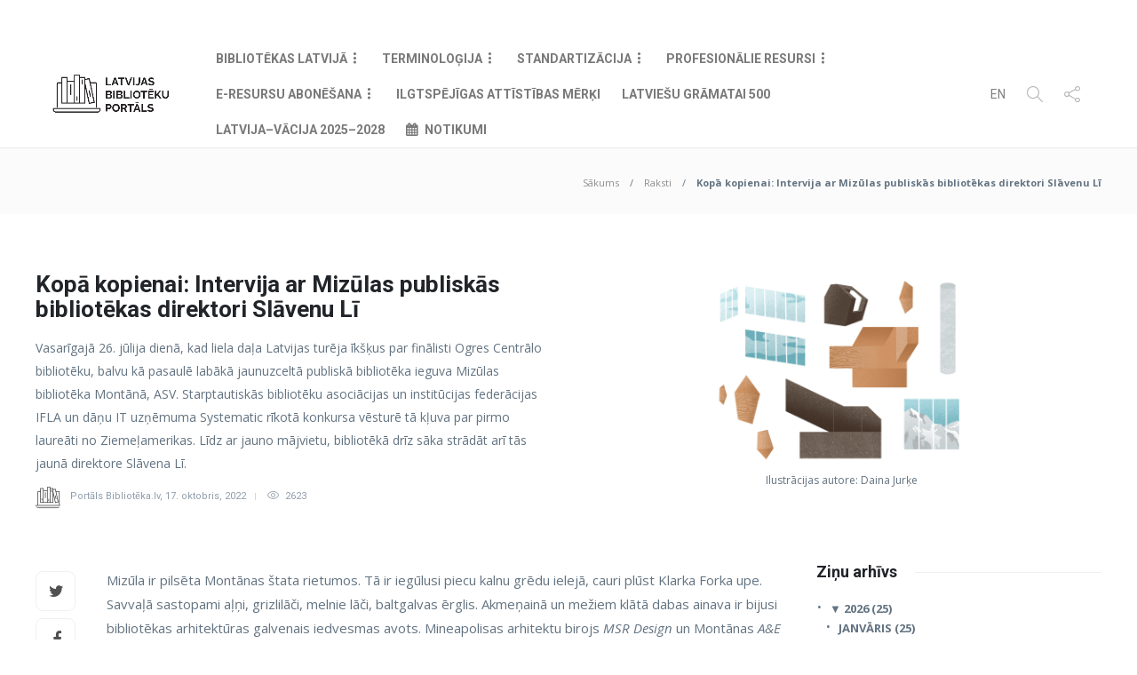

--- FILE ---
content_type: text/html; charset=UTF-8
request_url: https://www.biblioteka.lv/kopa-kopienai-intervija-ar-mizulas-bibliotekas-direktori-slavenu-li/
body_size: 24923
content:
 <!DOCTYPE html>
<html dir="ltr" lang="lv-LV"
	prefix="og: https://ogp.me/ns#" >
<head>
	<meta charset="UTF-8">
			<meta name="viewport" content="width=device-width, initial-scale=1">
		<title>Kopā kopienai: Intervija ar Mizūlas publiskās bibliotēkas direktori Slāvenu Lī - Biblioteka.lv</title>

		<!-- All in One SEO 4.2.8 - aioseo.com -->
		<meta name="description" content="Vasarīgajā 26. jūlija dienā, kad liela daļa Latvijas turēja īkšķus par finālisti Ogres Centrālo bibliotēku, balvu kā pasaulē labākā jaunuzceltā publiskā bibliotēka ieguva Mizūlas bibliotēka Montānā, ASV. Starptautiskās bibliotēku asociācijas un institūcijas federācijas IFLA un dāņu IT uzņēmuma Systematic rīkotā konkursa vēsturē tā kļuva par pirmo laureāti no Ziemeļamerikas. Līdz ar jauno mājvietu, bibliotēkā drīz sāka strādāt arī tās jaunā direktore Slāvena Lī." />
		<meta name="robots" content="max-image-preview:large" />
		<link rel="canonical" href="https://www.biblioteka.lv/kopa-kopienai-intervija-ar-mizulas-bibliotekas-direktori-slavenu-li/" />
		<meta name="generator" content="All in One SEO (AIOSEO) 4.2.8 " />
		<meta property="og:locale" content="lv_LV" />
		<meta property="og:site_name" content="Biblioteka.lv - Latvijas Bibliotēku Portāls" />
		<meta property="og:type" content="article" />
		<meta property="og:title" content="Kopā kopienai: Intervija ar Mizūlas publiskās bibliotēkas direktori Slāvenu Lī - Biblioteka.lv" />
		<meta property="og:description" content="Vasarīgajā 26. jūlija dienā, kad liela daļa Latvijas turēja īkšķus par finālisti Ogres Centrālo bibliotēku, balvu kā pasaulē labākā jaunuzceltā publiskā bibliotēka ieguva Mizūlas bibliotēka Montānā, ASV. Starptautiskās bibliotēku asociācijas un institūcijas federācijas IFLA un dāņu IT uzņēmuma Systematic rīkotā konkursa vēsturē tā kļuva par pirmo laureāti no Ziemeļamerikas. Līdz ar jauno mājvietu, bibliotēkā drīz sāka strādāt arī tās jaunā direktore Slāvena Lī." />
		<meta property="og:url" content="https://www.biblioteka.lv/kopa-kopienai-intervija-ar-mizulas-bibliotekas-direktori-slavenu-li/" />
		<meta property="article:published_time" content="2022-10-17T09:18:21+00:00" />
		<meta property="article:modified_time" content="2022-10-17T20:57:13+00:00" />
		<meta name="twitter:card" content="summary_large_image" />
		<meta name="twitter:title" content="Kopā kopienai: Intervija ar Mizūlas publiskās bibliotēkas direktori Slāvenu Lī - Biblioteka.lv" />
		<meta name="twitter:description" content="Vasarīgajā 26. jūlija dienā, kad liela daļa Latvijas turēja īkšķus par finālisti Ogres Centrālo bibliotēku, balvu kā pasaulē labākā jaunuzceltā publiskā bibliotēka ieguva Mizūlas bibliotēka Montānā, ASV. Starptautiskās bibliotēku asociācijas un institūcijas federācijas IFLA un dāņu IT uzņēmuma Systematic rīkotā konkursa vēsturē tā kļuva par pirmo laureāti no Ziemeļamerikas. Līdz ar jauno mājvietu, bibliotēkā drīz sāka strādāt arī tās jaunā direktore Slāvena Lī." />
		<script type="application/ld+json" class="aioseo-schema">
			{"@context":"https:\/\/schema.org","@graph":[{"@type":"BlogPosting","@id":"https:\/\/www.biblioteka.lv\/kopa-kopienai-intervija-ar-mizulas-bibliotekas-direktori-slavenu-li\/#blogposting","name":"Kop\u0101 kopienai: Intervija ar Miz\u016blas publisk\u0101s bibliot\u0113kas direktori Sl\u0101venu L\u012b - Biblioteka.lv","headline":"Kop\u0101 kopienai: Intervija ar Miz\u016blas publisk\u0101s bibliot\u0113kas direktori Sl\u0101venu L\u012b","author":{"@id":"https:\/\/www.biblioteka.lv\/author\/admin\/#author"},"publisher":{"@id":"https:\/\/www.biblioteka.lv\/#organization"},"image":{"@type":"ImageObject","url":"https:\/\/www.biblioteka.lv\/wp-content\/uploads\/2022\/10\/M_web-scaled.jpg","width":2560,"height":1920},"datePublished":"2022-10-17T09:18:21+03:00","dateModified":"2022-10-17T20:57:13+03:00","inLanguage":"lv","mainEntityOfPage":{"@id":"https:\/\/www.biblioteka.lv\/kopa-kopienai-intervija-ar-mizulas-bibliotekas-direktori-slavenu-li\/#webpage"},"isPartOf":{"@id":"https:\/\/www.biblioteka.lv\/kopa-kopienai-intervija-ar-mizulas-bibliotekas-direktori-slavenu-li\/#webpage"},"articleSection":"Intervijas, Raksti"},{"@type":"BreadcrumbList","@id":"https:\/\/www.biblioteka.lv\/kopa-kopienai-intervija-ar-mizulas-bibliotekas-direktori-slavenu-li\/#breadcrumblist","itemListElement":[{"@type":"ListItem","@id":"https:\/\/www.biblioteka.lv\/#listItem","position":1,"item":{"@type":"WebPage","@id":"https:\/\/www.biblioteka.lv\/","name":"Home","description":"Latvijas Bibliot\u0113ku Port\u0101ls","url":"https:\/\/www.biblioteka.lv\/"},"nextItem":"https:\/\/www.biblioteka.lv\/kopa-kopienai-intervija-ar-mizulas-bibliotekas-direktori-slavenu-li\/#listItem"},{"@type":"ListItem","@id":"https:\/\/www.biblioteka.lv\/kopa-kopienai-intervija-ar-mizulas-bibliotekas-direktori-slavenu-li\/#listItem","position":2,"item":{"@type":"WebPage","@id":"https:\/\/www.biblioteka.lv\/kopa-kopienai-intervija-ar-mizulas-bibliotekas-direktori-slavenu-li\/","name":"Kop\u0101 kopienai: Intervija ar Miz\u016blas publisk\u0101s bibliot\u0113kas direktori Sl\u0101venu L\u012b","description":"Vasar\u012bgaj\u0101 26. j\u016blija dien\u0101, kad liela da\u013ca Latvijas tur\u0113ja \u012bk\u0161\u0137us par fin\u0101listi Ogres Centr\u0101lo bibliot\u0113ku, balvu k\u0101 pasaul\u0113 lab\u0101k\u0101 jaunuzcelt\u0101 publisk\u0101 bibliot\u0113ka ieguva Miz\u016blas bibliot\u0113ka Mont\u0101n\u0101, ASV. Starptautisk\u0101s bibliot\u0113ku asoci\u0101cijas un instit\u016bcijas feder\u0101cijas IFLA un d\u0101\u0146u IT uz\u0146\u0113muma Systematic r\u012bkot\u0101 konkursa v\u0113stur\u0113 t\u0101 k\u013cuva par pirmo laure\u0101ti no Zieme\u013camerikas. L\u012bdz ar jauno m\u0101jvietu, bibliot\u0113k\u0101 dr\u012bz s\u0101ka str\u0101d\u0101t ar\u012b t\u0101s jaun\u0101 direktore Sl\u0101vena L\u012b.","url":"https:\/\/www.biblioteka.lv\/kopa-kopienai-intervija-ar-mizulas-bibliotekas-direktori-slavenu-li\/"},"previousItem":"https:\/\/www.biblioteka.lv\/#listItem"}]},{"@type":"Organization","@id":"https:\/\/www.biblioteka.lv\/#organization","name":"Biblioteka.lv","url":"https:\/\/www.biblioteka.lv\/"},{"@type":"WebPage","@id":"https:\/\/www.biblioteka.lv\/kopa-kopienai-intervija-ar-mizulas-bibliotekas-direktori-slavenu-li\/#webpage","url":"https:\/\/www.biblioteka.lv\/kopa-kopienai-intervija-ar-mizulas-bibliotekas-direktori-slavenu-li\/","name":"Kop\u0101 kopienai: Intervija ar Miz\u016blas publisk\u0101s bibliot\u0113kas direktori Sl\u0101venu L\u012b - Biblioteka.lv","description":"Vasar\u012bgaj\u0101 26. j\u016blija dien\u0101, kad liela da\u013ca Latvijas tur\u0113ja \u012bk\u0161\u0137us par fin\u0101listi Ogres Centr\u0101lo bibliot\u0113ku, balvu k\u0101 pasaul\u0113 lab\u0101k\u0101 jaunuzcelt\u0101 publisk\u0101 bibliot\u0113ka ieguva Miz\u016blas bibliot\u0113ka Mont\u0101n\u0101, ASV. Starptautisk\u0101s bibliot\u0113ku asoci\u0101cijas un instit\u016bcijas feder\u0101cijas IFLA un d\u0101\u0146u IT uz\u0146\u0113muma Systematic r\u012bkot\u0101 konkursa v\u0113stur\u0113 t\u0101 k\u013cuva par pirmo laure\u0101ti no Zieme\u013camerikas. L\u012bdz ar jauno m\u0101jvietu, bibliot\u0113k\u0101 dr\u012bz s\u0101ka str\u0101d\u0101t ar\u012b t\u0101s jaun\u0101 direktore Sl\u0101vena L\u012b.","inLanguage":"lv","isPartOf":{"@id":"https:\/\/www.biblioteka.lv\/#website"},"breadcrumb":{"@id":"https:\/\/www.biblioteka.lv\/kopa-kopienai-intervija-ar-mizulas-bibliotekas-direktori-slavenu-li\/#breadcrumblist"},"author":"https:\/\/www.biblioteka.lv\/author\/admin\/#author","creator":"https:\/\/www.biblioteka.lv\/author\/admin\/#author","image":{"@type":"ImageObject","url":"https:\/\/www.biblioteka.lv\/wp-content\/uploads\/2022\/10\/M_web-scaled.jpg","@id":"https:\/\/www.biblioteka.lv\/#mainImage","width":2560,"height":1920},"primaryImageOfPage":{"@id":"https:\/\/www.biblioteka.lv\/kopa-kopienai-intervija-ar-mizulas-bibliotekas-direktori-slavenu-li\/#mainImage"},"datePublished":"2022-10-17T09:18:21+03:00","dateModified":"2022-10-17T20:57:13+03:00"},{"@type":"WebSite","@id":"https:\/\/www.biblioteka.lv\/#website","url":"https:\/\/www.biblioteka.lv\/","name":"Biblioteka.lv","description":"Latvijas Bibliot\u0113ku Port\u0101ls","inLanguage":"lv","publisher":{"@id":"https:\/\/www.biblioteka.lv\/#organization"}}]}
		</script>
		<!-- All in One SEO -->


<!-- This site is optimized with the Yoast SEO plugin v12.4 - https://yoast.com/wordpress/plugins/seo/ -->
<meta name="description" content="Vasarā, kad liela daļa Latvijas turēja īkšķus par Ogres Centrālo bibliotēku, balvu kā pasaulē labākā publiskā bibliotēka ieguva Mizūlas bibliotēka."/>
<meta name="robots" content="max-snippet:-1, max-image-preview:large, max-video-preview:-1"/>
<link rel="canonical" href="https://www.biblioteka.lv/kopa-kopienai-intervija-ar-mizulas-bibliotekas-direktori-slavenu-li/" />
<meta property="og:locale" content="lv_LV" />
<meta property="og:type" content="article" />
<meta property="og:title" content="Kopā kopienai: Intervija ar Mizūlas publiskās bibliotēkas direktori Slāvenu Lī - Biblioteka.lv" />
<meta property="og:description" content="Vasarā, kad liela daļa Latvijas turēja īkšķus par Ogres Centrālo bibliotēku, balvu kā pasaulē labākā publiskā bibliotēka ieguva Mizūlas bibliotēka." />
<meta property="og:url" content="https://www.biblioteka.lv/kopa-kopienai-intervija-ar-mizulas-bibliotekas-direktori-slavenu-li/" />
<meta property="og:site_name" content="Biblioteka.lv" />
<meta property="article:section" content="Raksti" />
<meta property="article:published_time" content="2022-10-17T09:18:21+03:00" />
<meta property="article:modified_time" content="2022-10-17T20:57:13+03:00" />
<meta property="og:updated_time" content="2022-10-17T20:57:13+03:00" />
<meta property="og:image" content="https://www.biblioteka.lv/wp-content/uploads/2022/10/M_web-1024x768.jpg" />
<meta property="og:image:secure_url" content="https://www.biblioteka.lv/wp-content/uploads/2022/10/M_web-1024x768.jpg" />
<meta property="og:image:width" content="1024" />
<meta property="og:image:height" content="768" />
<meta name="twitter:card" content="summary_large_image" />
<meta name="twitter:description" content="Vasarā, kad liela daļa Latvijas turēja īkšķus par Ogres Centrālo bibliotēku, balvu kā pasaulē labākā publiskā bibliotēka ieguva Mizūlas bibliotēka." />
<meta name="twitter:title" content="Kopā kopienai: Intervija ar Mizūlas publiskās bibliotēkas direktori Slāvenu Lī - Biblioteka.lv" />
<meta name="twitter:image" content="https://www.biblioteka.lv/wp-content/uploads/2022/10/M_web-scaled.jpg" />
<script type='application/ld+json' class='yoast-schema-graph yoast-schema-graph--main'>{"@context":"https://schema.org","@graph":[{"@type":"WebSite","@id":"https://www.biblioteka.lv/#website","url":"https://www.biblioteka.lv/","name":"Biblioteka.lv","potentialAction":{"@type":"SearchAction","target":"https://www.biblioteka.lv/?s={search_term_string}","query-input":"required name=search_term_string"}},{"@type":"ImageObject","@id":"https://www.biblioteka.lv/kopa-kopienai-intervija-ar-mizulas-bibliotekas-direktori-slavenu-li/#primaryimage","url":"https://www.biblioteka.lv/wp-content/uploads/2022/10/M_web-scaled.jpg","width":2560,"height":1920},{"@type":"WebPage","@id":"https://www.biblioteka.lv/kopa-kopienai-intervija-ar-mizulas-bibliotekas-direktori-slavenu-li/#webpage","url":"https://www.biblioteka.lv/kopa-kopienai-intervija-ar-mizulas-bibliotekas-direktori-slavenu-li/","inLanguage":"lv-LV","name":"Kop\u0101 kopienai: Intervija ar Miz\u016blas publisk\u0101s bibliot\u0113kas direktori Sl\u0101venu L\u012b - Biblioteka.lv","isPartOf":{"@id":"https://www.biblioteka.lv/#website"},"primaryImageOfPage":{"@id":"https://www.biblioteka.lv/kopa-kopienai-intervija-ar-mizulas-bibliotekas-direktori-slavenu-li/#primaryimage"},"datePublished":"2022-10-17T09:18:21+03:00","dateModified":"2022-10-17T20:57:13+03:00","author":{"@id":"https://www.biblioteka.lv/#/schema/person/13c099585a9ed45ac023b38c0afc346d"},"description":"Vasar\u0101, kad liela da\u013ca Latvijas tur\u0113ja \u012bk\u0161\u0137us par Ogres Centr\u0101lo bibliot\u0113ku, balvu k\u0101 pasaul\u0113 lab\u0101k\u0101 publisk\u0101 bibliot\u0113ka ieguva Miz\u016blas bibliot\u0113ka."},{"@type":["Person"],"@id":"https://www.biblioteka.lv/#/schema/person/13c099585a9ed45ac023b38c0afc346d","name":"Port\u0101ls Bibliot\u0113ka.lv","image":{"@type":"ImageObject","@id":"https://www.biblioteka.lv/#authorlogo","url":"https://secure.gravatar.com/avatar/d5d167d4170c7b442e720765090578f9?s=96&r=g","caption":"Port\u0101ls Bibliot\u0113ka.lv"},"sameAs":[]}]}</script>
<!-- / Yoast SEO plugin. -->

<link rel='dns-prefetch' href='//fonts.googleapis.com' />
<link rel='dns-prefetch' href='//s.w.org' />
<link rel="alternate" type="application/rss+xml" title="Biblioteka.lv&raquo; Plūsma" href="https://www.biblioteka.lv/feed/" />
<link rel="alternate" type="application/rss+xml" title="Komentāru plūsma" href="https://www.biblioteka.lv/comments/feed/" />
<link rel="alternate" type="application/rss+xml" title="Biblioteka.lv &raquo; Kopā kopienai: Intervija ar Mizūlas publiskās bibliotēkas direktori Slāvenu Lī plūsma" href="https://www.biblioteka.lv/kopa-kopienai-intervija-ar-mizulas-bibliotekas-direktori-slavenu-li/feed/" />
		<script type="text/javascript">
			window._wpemojiSettings = {"baseUrl":"https:\/\/s.w.org\/images\/core\/emoji\/13.1.0\/72x72\/","ext":".png","svgUrl":"https:\/\/s.w.org\/images\/core\/emoji\/13.1.0\/svg\/","svgExt":".svg","source":{"concatemoji":"https:\/\/www.biblioteka.lv\/wp-includes\/js\/wp-emoji-release.min.js?ver=5.8.11"}};
			!function(e,a,t){var n,r,o,i=a.createElement("canvas"),p=i.getContext&&i.getContext("2d");function s(e,t){var a=String.fromCharCode;p.clearRect(0,0,i.width,i.height),p.fillText(a.apply(this,e),0,0);e=i.toDataURL();return p.clearRect(0,0,i.width,i.height),p.fillText(a.apply(this,t),0,0),e===i.toDataURL()}function c(e){var t=a.createElement("script");t.src=e,t.defer=t.type="text/javascript",a.getElementsByTagName("head")[0].appendChild(t)}for(o=Array("flag","emoji"),t.supports={everything:!0,everythingExceptFlag:!0},r=0;r<o.length;r++)t.supports[o[r]]=function(e){if(!p||!p.fillText)return!1;switch(p.textBaseline="top",p.font="600 32px Arial",e){case"flag":return s([127987,65039,8205,9895,65039],[127987,65039,8203,9895,65039])?!1:!s([55356,56826,55356,56819],[55356,56826,8203,55356,56819])&&!s([55356,57332,56128,56423,56128,56418,56128,56421,56128,56430,56128,56423,56128,56447],[55356,57332,8203,56128,56423,8203,56128,56418,8203,56128,56421,8203,56128,56430,8203,56128,56423,8203,56128,56447]);case"emoji":return!s([10084,65039,8205,55357,56613],[10084,65039,8203,55357,56613])}return!1}(o[r]),t.supports.everything=t.supports.everything&&t.supports[o[r]],"flag"!==o[r]&&(t.supports.everythingExceptFlag=t.supports.everythingExceptFlag&&t.supports[o[r]]);t.supports.everythingExceptFlag=t.supports.everythingExceptFlag&&!t.supports.flag,t.DOMReady=!1,t.readyCallback=function(){t.DOMReady=!0},t.supports.everything||(n=function(){t.readyCallback()},a.addEventListener?(a.addEventListener("DOMContentLoaded",n,!1),e.addEventListener("load",n,!1)):(e.attachEvent("onload",n),a.attachEvent("onreadystatechange",function(){"complete"===a.readyState&&t.readyCallback()})),(n=t.source||{}).concatemoji?c(n.concatemoji):n.wpemoji&&n.twemoji&&(c(n.twemoji),c(n.wpemoji)))}(window,document,window._wpemojiSettings);
		</script>
		<style type="text/css">
img.wp-smiley,
img.emoji {
	display: inline !important;
	border: none !important;
	box-shadow: none !important;
	height: 1em !important;
	width: 1em !important;
	margin: 0 .07em !important;
	vertical-align: -0.1em !important;
	background: none !important;
	padding: 0 !important;
}
</style>
	<link rel='stylesheet' id='ai1ec_style-css'  href='//www.biblioteka.lv/wp-content/plugins/all-in-one-event-calendar/cache/773c9fb7_ai1ec_parsed_css.css?ver=3.0.0' type='text/css' media='all' />
<link rel='stylesheet' id='codepeople-search-in-place-style-css'  href='https://www.biblioteka.lv/wp-content/plugins/search-in-place/css/codepeople_shearch_in_place.min.css?ver=1.0.106' type='text/css' media='all' />
<link rel='stylesheet' id='wp-block-library-css'  href='https://www.biblioteka.lv/wp-includes/css/dist/block-library/style.min.css?ver=5.8.11' type='text/css' media='all' />
<link rel='stylesheet' id='single-staff-block-css'  href='https://www.biblioteka.lv/wp-content/plugins/staff-directory-pro/blocks/single-staff/style.css?ver=1561646762' type='text/css' media='all' />
<link rel='stylesheet' id='staff-list-block-css'  href='https://www.biblioteka.lv/wp-content/plugins/staff-directory-pro/blocks/staff-list/style.css?ver=1561646762' type='text/css' media='all' />
<link rel='stylesheet' id='search-staff-block-css'  href='https://www.biblioteka.lv/wp-content/plugins/staff-directory-pro/blocks/search-staff/style.css?ver=1561646762' type='text/css' media='all' />
<link rel='stylesheet' id='contact-form-7-css'  href='https://www.biblioteka.lv/wp-content/plugins/contact-form-7/includes/css/styles.css?ver=5.1.4' type='text/css' media='all' />
<link rel='stylesheet' id='poll-maker-ays-css'  href='https://www.biblioteka.lv/wp-content/plugins/poll-maker/public/css/poll-maker-ays-public.css?ver=4.5.1' type='text/css' media='all' />
<link rel='stylesheet' id='staff-directory-css-css'  href='https://www.biblioteka.lv/wp-content/plugins/staff-directory-pro/assets/css/staff-directory.css?ver=5.8.11' type='text/css' media='all' />
<link rel='stylesheet' id='wpex-font-awesome-css'  href='https://www.biblioteka.lv/wp-content/plugins/wp-timelines/css/font-awesome/css/font-awesome.min.css?ver=5.8.11' type='text/css' media='all' />
<link rel='stylesheet' id='wpex-google-fonts-css'  href='//fonts.googleapis.com/css?family=Source+Sans+Pro&#038;ver=1.0.0' type='text/css' media='all' />
<link rel='stylesheet' id='wpex-ex_s_lick-css'  href='https://www.biblioteka.lv/wp-content/plugins/wp-timelines/js/ex_s_lick/ex_s_lick.css?ver=5.8.11' type='text/css' media='all' />
<link rel='stylesheet' id='wpex-ex_s_lick-theme-css'  href='https://www.biblioteka.lv/wp-content/plugins/wp-timelines/js/ex_s_lick/ex_s_lick-theme.css?ver=5.8.11' type='text/css' media='all' />
<link rel='stylesheet' id='wpex-timeline-animate-css'  href='https://www.biblioteka.lv/wp-content/plugins/wp-timelines/css/animate.css?ver=5.8.11' type='text/css' media='all' />
<link rel='stylesheet' id='wpex-timeline-css-css'  href='https://www.biblioteka.lv/wp-content/plugins/wp-timelines/css/style.css?ver=5.8.11' type='text/css' media='all' />
<link rel='stylesheet' id='wpex-timeline-sidebyside-css'  href='https://www.biblioteka.lv/wp-content/plugins/wp-timelines/css/style-sidebyside.css?ver=5.8.11' type='text/css' media='all' />
<link rel='stylesheet' id='wpex-horiz-css-css'  href='https://www.biblioteka.lv/wp-content/plugins/wp-timelines/css/horiz-style.css?ver=3.2' type='text/css' media='all' />
<link rel='stylesheet' id='wpex-timeline-dark-css-css'  href='https://www.biblioteka.lv/wp-content/plugins/wp-timelines/css/dark.css?ver=5.8.11' type='text/css' media='all' />
<style id='wpex-timeline-dark-css-inline-css' type='text/css'>
    .wpex-timeline > li .wpex-timeline-icon .fa{font-weight: normal;}
    
</style>
<link rel='stylesheet' id='js-archive-list-css'  href='https://www.biblioteka.lv/wp-content/plugins/jquery-archive-list-widget/assets/css/jal.css?ver=5.0.1' type='text/css' media='all' />
<link rel='stylesheet' id='font-awesome-css'  href='https://www.biblioteka.lv/wp-content/plugins/js_composer/assets/lib/bower/font-awesome/css/font-awesome.min.css?ver=6.0.2' type='text/css' media='all' />
<!--[if lt IE 9]>
<link rel='stylesheet' id='vc_lte_ie9-css'  href='https://www.biblioteka.lv/wp-content/plugins/js_composer/assets/css/vc_lte_ie9.min.css?ver=6.0.2' type='text/css' media='screen' />
<![endif]-->
<link rel='stylesheet' id='bootstrap-css'  href='https://www.biblioteka.lv/wp-content/themes/gillion/css/plugins/bootstrap.min.css?ver=3.3.4' type='text/css' media='all' />
<link rel='stylesheet' id='gillion-plugins-css'  href='https://www.biblioteka.lv/wp-content/themes/gillion/css/plugins.css?ver=5.8.11' type='text/css' media='all' />
<link rel='stylesheet' id='gillion-styles-css'  href='https://www.biblioteka.lv/wp-content/themes/gillion/style.css?ver=5.8.11' type='text/css' media='all' />
<link rel='stylesheet' id='gillion-responsive-css'  href='https://www.biblioteka.lv/wp-content/themes/gillion/css/responsive.css?ver=5.8.11' type='text/css' media='all' />
<style id='gillion-responsive-inline-css' type='text/css'>
 



</style>
<link rel='stylesheet' id='gillion-theme-settings-css'  href='https://www.biblioteka.lv/wp-content/uploads/gillion-dynamic-styles.css?ver=226649014' type='text/css' media='all' />
<link rel='stylesheet' id='biblioteka-css-css'  href='https://www.biblioteka.lv/wp-content/themes/gillion/css/biblioteka.css?ver=5.8.11' type='text/css' media='all' />
<link rel='stylesheet' id='gillion-fonts-css'  href='https://fonts.googleapis.com/css?family=Open+Sans:300,regular,500,600,700,800,300italic,italic,500italic,600italic,700italic,800italic%7CRoboto:100,200,300,regular,500,600,700,800,900,100italic,200italic,300italic,italic,500italic,600italic,700italic,800italic,900italic%7CMontserrat:100,200,300,regular,500,600,700,800,900,100italic,200italic,300italic,italic,500italic,600italic,700italic,800italic,900italic&#038;subset=greek,latin,vietnamese,cyrillic-ext,latin-ext,cyrillic' type='text/css' media='all' />
<script type='text/javascript' src='https://www.biblioteka.lv/wp-content/plugins/jquery-manager/assets/js/jquery-3.5.1.min.js' id='jquery-core-js'></script>
<script type='text/javascript' id='codepeople-search-in-place-js-extra'>
/* <![CDATA[ */
var codepeople_search_in_place = {"own_only":"0","result_number":"10","more":"More Results","empty":"0 results","char_number":"2","root":"Ly93d3cuYmlibGlvdGVrYS5sdi93cC1hZG1pbi8=","home":"https:\/\/www.biblioteka.lv","summary_length":"20","operator":"and","lang":"lv","highlight_colors":["#B5DCE1","#F4E0E9","#D7E0B1","#F4D9D0","#D6CDC8","#F4E3C9","#CFDAF0","#F4EFEC"],"areas":["div.hentry","#content","#main","div.content","#middle","#container","#wrapper","article",".elementor","body"]};
/* ]]> */
</script>
<script type='text/javascript' src='https://www.biblioteka.lv/wp-content/plugins/search-in-place/js/codepeople_shearch_in_place.min.js?ver=1.0.106' id='codepeople-search-in-place-js'></script>
<script type='text/javascript' src='https://www.biblioteka.lv/wp-content/plugins/jquery-manager/assets/js/jquery-migrate-3.3.0.min.js' id='jquery-migrate-js'></script>
<script type='text/javascript' id='wpgmza_data-js-extra'>
/* <![CDATA[ */
var wpgmza_google_api_status = {"message":"Enqueued","code":"ENQUEUED"};
/* ]]> */
</script>
<script type='text/javascript' src='https://www.biblioteka.lv/wp-content/plugins/wp-google-maps/wpgmza_data.js?ver=5.8.11' id='wpgmza_data-js'></script>
<script type='text/javascript' src='https://www.biblioteka.lv/wp-content/themes/gillion/js/plugins.js?ver=5.8.11' id='gillion-plugins-js'></script>
<script type='text/javascript' id='gillion-scripts-js-extra'>
/* <![CDATA[ */
var gillion_loadmore_posts = {"ajax_url":"https:\/\/www.biblioteka.lv\/wp-admin\/admin-ajax.php"};
var gillion = {"siteurl":"https:\/\/www.biblioteka.lv\/","loggedin":"","page_loader":"0","notice":"","header_animation_dropdown_delay":"900","header_animation_dropdown":"linear","header_animation_dropdown_speed":"300","lightbox_opacity":"0.88","lightbox_transition":"elastic","page_numbers_prev":"Iepriek\u0161\u0113j\u0101","page_numbers_next":"N\u0101kam\u0101","rtl_support":"","footer_parallax":"","social_share":"{\"twitter\":true,\"facebook\":true}","text_show_all":"Show All"};
/* ]]> */
</script>
<script type='text/javascript' src='https://www.biblioteka.lv/wp-content/themes/gillion/js/scripts.js?ver=5.8.11' id='gillion-scripts-js'></script>
<link rel="https://api.w.org/" href="https://www.biblioteka.lv/wp-json/" /><link rel="alternate" type="application/json" href="https://www.biblioteka.lv/wp-json/wp/v2/posts/214821" /><link rel="EditURI" type="application/rsd+xml" title="RSD" href="https://www.biblioteka.lv/xmlrpc.php?rsd" />
<link rel="wlwmanifest" type="application/wlwmanifest+xml" href="https://www.biblioteka.lv/wp-includes/wlwmanifest.xml" /> 
<meta name="generator" content="WordPress 5.8.11" />
<link rel='shortlink' href='https://www.biblioteka.lv/?p=214821' />
<link rel="alternate" type="application/json+oembed" href="https://www.biblioteka.lv/wp-json/oembed/1.0/embed?url=https%3A%2F%2Fwww.biblioteka.lv%2Fkopa-kopienai-intervija-ar-mizulas-bibliotekas-direktori-slavenu-li%2F" />
<link rel="alternate" type="text/xml+oembed" href="https://www.biblioteka.lv/wp-json/oembed/1.0/embed?url=https%3A%2F%2Fwww.biblioteka.lv%2Fkopa-kopienai-intervija-ar-mizulas-bibliotekas-direktori-slavenu-li%2F&#038;format=xml" />
<style>
.search-in-place {background-color: #F9F9F9;}
.search-in-place {border: 1px solid #DDDDDD;}
.search-in-place .item{border-bottom: 1px solid #DDDDDD;}.search-in-place .label{color:#333333;}
.search-in-place .label{text-shadow: 0 1px 0 #FFFFFF;}
.search-in-place .label{
				background: #ECECEC;
				background: -moz-linear-gradient(top,  #F9F9F9 0%, #ECECEC 100%);
				background: -webkit-gradient(linear, left top, left bottom, color-stop(0%,#F9F9F9), color-stop(100%,#ECECEC));
				background: -webkit-linear-gradient(top,  #F9F9F9 0%,#ECECEC 100%);
				background: -o-linear-gradient(top,  #F9F9F9 0%,#ECECEC 100%);
				background: -ms-linear-gradient(top,  #F9F9F9 0%,#ECECEC 100%);
				background: linear-gradient(to bottom,  #F9F9F9 0%,#ECECEC 100%);
				filter: progid:DXImageTransform.Microsoft.gradient( startColorstr='#F9F9F9', endColorstr='#ECECEC',GradientType=0 );
			}
.search-in-place .item.active{background-color:#FFFFFF;}
</style><style type="text/css" media="screen"></style><meta name="generator" content="Powered by WPBakery Page Builder - drag and drop page builder for WordPress."/>
                    <!-- Matomo -->

<script>
  var _paq = window._paq = window._paq || [];
  /* tracker methods like "setCustomDimension" should be called before "trackPageView" */
  _paq.push(['trackPageView']);
  _paq.push(['enableLinkTracking']);
  (function() {
    var u="https://statistika.kis.gov.lv/";
    _paq.push(['setTrackerUrl', u+'matomo.php']);
    _paq.push(['setSiteId', '44']);
    var d=document, g=d.createElement('script'), s=d.getElementsByTagName('script')[0];
    g.async=true; g.src=u+'matomo.js'; s.parentNode.insertBefore(g,s);
  })();
</script>

<!-- End Matomo Code -->                <meta name="generator" content="Powered by Slider Revolution 6.5.15 - responsive, Mobile-Friendly Slider Plugin for WordPress with comfortable drag and drop interface." />
<link rel="icon" href="https://www.biblioteka.lv/wp-content/uploads/2019/07/favicon.ico" sizes="32x32" />
<link rel="icon" href="https://www.biblioteka.lv/wp-content/uploads/2019/07/favicon.ico" sizes="192x192" />
<link rel="apple-touch-icon" href="https://www.biblioteka.lv/wp-content/uploads/2019/07/favicon.ico" />
<meta name="msapplication-TileImage" content="https://www.biblioteka.lv/wp-content/uploads/2019/07/favicon.ico" />
<script>function setREVStartSize(e){
			//window.requestAnimationFrame(function() {
				window.RSIW = window.RSIW===undefined ? window.innerWidth : window.RSIW;
				window.RSIH = window.RSIH===undefined ? window.innerHeight : window.RSIH;
				try {
					var pw = document.getElementById(e.c).parentNode.offsetWidth,
						newh;
					pw = pw===0 || isNaN(pw) ? window.RSIW : pw;
					e.tabw = e.tabw===undefined ? 0 : parseInt(e.tabw);
					e.thumbw = e.thumbw===undefined ? 0 : parseInt(e.thumbw);
					e.tabh = e.tabh===undefined ? 0 : parseInt(e.tabh);
					e.thumbh = e.thumbh===undefined ? 0 : parseInt(e.thumbh);
					e.tabhide = e.tabhide===undefined ? 0 : parseInt(e.tabhide);
					e.thumbhide = e.thumbhide===undefined ? 0 : parseInt(e.thumbhide);
					e.mh = e.mh===undefined || e.mh=="" || e.mh==="auto" ? 0 : parseInt(e.mh,0);
					if(e.layout==="fullscreen" || e.l==="fullscreen")
						newh = Math.max(e.mh,window.RSIH);
					else{
						e.gw = Array.isArray(e.gw) ? e.gw : [e.gw];
						for (var i in e.rl) if (e.gw[i]===undefined || e.gw[i]===0) e.gw[i] = e.gw[i-1];
						e.gh = e.el===undefined || e.el==="" || (Array.isArray(e.el) && e.el.length==0)? e.gh : e.el;
						e.gh = Array.isArray(e.gh) ? e.gh : [e.gh];
						for (var i in e.rl) if (e.gh[i]===undefined || e.gh[i]===0) e.gh[i] = e.gh[i-1];
											
						var nl = new Array(e.rl.length),
							ix = 0,
							sl;
						e.tabw = e.tabhide>=pw ? 0 : e.tabw;
						e.thumbw = e.thumbhide>=pw ? 0 : e.thumbw;
						e.tabh = e.tabhide>=pw ? 0 : e.tabh;
						e.thumbh = e.thumbhide>=pw ? 0 : e.thumbh;
						for (var i in e.rl) nl[i] = e.rl[i]<window.RSIW ? 0 : e.rl[i];
						sl = nl[0];
						for (var i in nl) if (sl>nl[i] && nl[i]>0) { sl = nl[i]; ix=i;}
						var m = pw>(e.gw[ix]+e.tabw+e.thumbw) ? 1 : (pw-(e.tabw+e.thumbw)) / (e.gw[ix]);
						newh =  (e.gh[ix] * m) + (e.tabh + e.thumbh);
					}
					var el = document.getElementById(e.c);
					if (el!==null && el) el.style.height = newh+"px";
					el = document.getElementById(e.c+"_wrapper");
					if (el!==null && el) {
						el.style.height = newh+"px";
						el.style.display = "block";
					}
				} catch(e){
					console.log("Failure at Presize of Slider:" + e)
				}
			//});
		  };</script>
		<style type="text/css" id="wp-custom-css">
			.ai1ec-single-event .ai1ec-event-details {
    overflow: visible;
}
.post-related-title .post-related {
	display: none !important;
}		</style>
		<noscript><style type="text/css"> .wpb_animate_when_almost_visible { opacity: 1; }</style></noscript></head>
<body data-rsssl=1 class="post-template-default single single-post postid-214821 single-format-standard singular sh-body-header-sticky sh-bookmarks-style_title sh-title-style1 sh-section-tabs-style1 sh-carousel-style1 sh-carousel-position-title sh-post-categories-style1 sh-review-style1 sh-meta-order-bottom sh-instagram-widget-columns2 sh-categories-position-title sh-media-icon-style1 sh-wc-labels-off wpb-js-composer js-comp-ver-6.0.2 vc_responsive">


<div class="sh-header-side">
			
<div id="subscribe-2" class="widget_sh_mailChimp widget_sh_mailChimp_style1 widget-item widget_subscribe">
	
	<script>(function() {
	window.mc4wp = window.mc4wp || {
		listeners: [],
		forms: {
			on: function(evt, cb) {
				window.mc4wp.listeners.push(
					{
						event   : evt,
						callback: cb
					}
				);
			}
		}
	}
})();
</script><!-- Mailchimp for WordPress v4.8.12 - https://wordpress.org/plugins/mailchimp-for-wp/ --><form id="mc4wp-form-1" class="mc4wp-form mc4wp-form-4679" method="post" data-id="4679" data-name="Default sign-up form" ><div class="mc4wp-form-fields"><p class="mdes">Pierakstīties jaunumiem</p>
				<p class="memail"><input type="email" id="mc4wp_email" name="EMAIL" placeholder="Ievadi savu e-pasta adresi..." required /></p>
				<p class="msubmit"><input type="submit" value="Pierakstīties" /></p></div><label style="display: none !important;">Leave this field empty if you're human: <input type="text" name="_mc4wp_honeypot" value="" tabindex="-1" autocomplete="off" /></label><input type="hidden" name="_mc4wp_timestamp" value="1769768455" /><input type="hidden" name="_mc4wp_form_id" value="4679" /><input type="hidden" name="_mc4wp_form_element_id" value="mc4wp-form-1" /><div class="mc4wp-response"></div></form><!-- / Mailchimp for WordPress Plugin -->
	
</div><div id="posts_slider-3" class="widget_facebook widget-item widget_posts_slider">
			<div class="widget-slide-arrows-container not-slider">
			<div class="sh-widget-title-styling"><h3 class="widget-title">Jaunumi</h3></div>                			<div class="widget-slide-arrows sh-carousel-buttons-styling"></div>
            		</div>
	
			
            <div class="sh-widget-posts-slider">
				<div class="sh-widget-posts-slider-group">
				
						<div class="sh-widget-posts-slider-item sh-widget-posts-slider-style1 style4">
							<a href="https://www.biblioteka.lv/lnb-notiks-atverta-lekcija-par-zalo-biblioteku-aktivitatem-danija/" class="sh-widget-posts-slider-thumbnail" style="background-image: url( https://www.biblioteka.lv/wp-content/uploads/2026/01/Marianne-nearly-flying-80x80.jpg);"></a>
							<div class="sh-widget-posts-slider-content">
								<a href="https://www.biblioteka.lv/lnb-notiks-atverta-lekcija-par-zalo-biblioteku-aktivitatem-danija/">
									<h5 class="post-title">
										LNB notiks atvērtā lekcija par Zaļo bibliotēku aktivitātēm Dānijā&nbsp;<span class="post-read-later post-read-later-guest" href="#login-register" data-type="add" data-id="320761"><i class="fa fa-bookmark-o"></i></span>									</h5>
								</a>
								<div class="post-meta">
									
    <div class="post-meta-content">
        
                                            <span class="post-auhor-date">
                    <a href="https://www.biblioteka.lv/lnb-notiks-atverta-lekcija-par-zalo-biblioteku-aktivitatem-danija/" class="post-date">
                                                    29. janvāris, 2026                                            </a>
                </span>
                    
                
                
                
                
                                            <span class="responsive-post-read-later">
                    &nbsp;<span class="post-read-later post-read-later-guest" href="#login-register" data-type="add" data-id="320761"><i class="fa fa-bookmark-o"></i></span>                </span>
                        </div>

									
									<p>Otrdien, 3. februārī, plkst. 10.10–11.10, Latvijas Nacionālās bibliotēkas Bibliotelpā (8. stāva lasītavā) notiks atvērtā lekcija “Zaļās bibliotēkas veidošana – apgrūtinājumi, netīrība un globālais dizains” (Doing green library – Hassle, dirt and planetary design). Uzstāsies Marianne Mikkelsen no Dokk1 bibliotēkas Orhūsā, Dānijā.</p>
								</div>
							</div>
						</div>

										
						<div class="sh-widget-posts-slider-item sh-widget-posts-slider-style1 style4">
							<a href="https://www.biblioteka.lv/metadatu-veidotajiem-pieejama-jauna-metodisko-noradijumu-kratuve-wiki-lnb-lv/" class="sh-widget-posts-slider-thumbnail" style="background-image: url( https://www.biblioteka.lv/wp-content/uploads/2026/01/wiki_lnb_lv-80x80.png);"></a>
							<div class="sh-widget-posts-slider-content">
								<a href="https://www.biblioteka.lv/metadatu-veidotajiem-pieejama-jauna-metodisko-noradijumu-kratuve-wiki-lnb-lv/">
									<h5 class="post-title">
										Metadatu veidotājiem pieejama jauna metodisko norādījumu krātuve – wiki.lnb.lv&nbsp;<span class="post-read-later post-read-later-guest" href="#login-register" data-type="add" data-id="320755"><i class="fa fa-bookmark-o"></i></span>									</h5>
								</a>
								<div class="post-meta">
									
    <div class="post-meta-content">
        
                                            <span class="post-auhor-date">
                    <a href="https://www.biblioteka.lv/metadatu-veidotajiem-pieejama-jauna-metodisko-noradijumu-kratuve-wiki-lnb-lv/" class="post-date">
                                                    26. janvāris, 2026                                            </a>
                </span>
                    
                
                
                
                
                                            <span class="responsive-post-read-later">
                    &nbsp;<span class="post-read-later post-read-later-guest" href="#login-register" data-type="add" data-id="320755"><i class="fa fa-bookmark-o"></i></span>                </span>
                        </div>

									
									<p>Lai nodrošinātu atbalstu datu veidošanā un ērtu piekļuvi metodikām, Latvijas Nacionālās bibliotēkas Bibliogrāfijas institūta ekspertu grupa izstrādājusi jaunu tiešsaistes platformu wiki.lnb.lv, kā arī ieviesusi jaunu konsultāciju formātu. Šie risinājumi palīdzēs bibliotēku darbiniekiem un citiem atmiņu institūciju speciālistiem, kas ikdienā strādā ar metadatu veidošanu.</p>
								</div>
							</div>
						</div>

										
						<div class="sh-widget-posts-slider-item sh-widget-posts-slider-style1 style4">
							<a href="https://www.biblioteka.lv/direktors/" class="sh-widget-posts-slider-thumbnail" style="background-image: url( https://www.biblioteka.lv/wp-content/uploads/2019/05/biblioteka_lv_teirdarbs-80x80.png);"></a>
							<div class="sh-widget-posts-slider-content">
								<a href="https://www.biblioteka.lv/direktors/">
									<h5 class="post-title">
										Direktors&nbsp;<span class="post-read-later post-read-later-guest" href="#login-register" data-type="add" data-id="320750"><i class="fa fa-bookmark-o"></i></span>									</h5>
								</a>
								<div class="post-meta">
									
    <div class="post-meta-content">
        
                                            <span class="post-auhor-date">
                    <a href="https://www.biblioteka.lv/direktors/" class="post-date">
                                                    26. janvāris, 2026                                            </a>
                </span>
                    
                
                
                
                
                                            <span class="responsive-post-read-later">
                    &nbsp;<span class="post-read-later post-read-later-guest" href="#login-register" data-type="add" data-id="320750"><i class="fa fa-bookmark-o"></i></span>                </span>
                        </div>

									
									<p>Pieteikšanās līdz 2026. gada 6. februārim.</p>
								</div>
							</div>
						</div>

										
						<div class="sh-widget-posts-slider-item sh-widget-posts-slider-style1 style4">
							<a href="https://www.biblioteka.lv/vebinars-4-4-ka-veicinat-mieru-konfliktu-laika/" class="sh-widget-posts-slider-thumbnail" style="background-image: url( https://www.biblioteka.lv/wp-content/uploads/2026/01/vebinars-4-80x80.png);"></a>
							<div class="sh-widget-posts-slider-content">
								<a href="https://www.biblioteka.lv/vebinars-4-4-ka-veicinat-mieru-konfliktu-laika/">
									<h5 class="post-title">
										Vebinārs 4/4 “Kā veicināt mieru konfliktu laikā”&nbsp;<span class="post-read-later post-read-later-guest" href="#login-register" data-type="add" data-id="320746"><i class="fa fa-bookmark-o"></i></span>									</h5>
								</a>
								<div class="post-meta">
									
    <div class="post-meta-content">
        
                                            <span class="post-auhor-date">
                    <a href="https://www.biblioteka.lv/vebinars-4-4-ka-veicinat-mieru-konfliktu-laika/" class="post-date">
                                                    23. janvāris, 2026                                            </a>
                </span>
                    
                
                
                
                
                                            <span class="responsive-post-read-later">
                    &nbsp;<span class="post-read-later post-read-later-guest" href="#login-register" data-type="add" data-id="320746"><i class="fa fa-bookmark-o"></i></span>                </span>
                        </div>

									
									<p>2025. gada rudenī tiešsaistē norisinājās četru vebināru sērija “Miermīlīgu un noturīgu kopienu stiprināšana muzejos un bibliotēkās“. Noslēdzošajā vebinārā uzmanība tika pievērsta valodas un komunikācijas nozīmei, empātijai un aktīvas klausīšanās praksei, akcentējot muzeju un bibliotēku kā drošu telpu nozīmi sarežģītos un nenoteiktos laikos.</p>
								</div>
							</div>
						</div>

										
						<div class="sh-widget-posts-slider-item sh-widget-posts-slider-style1 style4">
							<a href="https://www.biblioteka.lv/vebinars-3-4-muzeji-bibliotekas-un-miermiligas-kopienas-praktiski-piemeri/" class="sh-widget-posts-slider-thumbnail" style="background-image: url( https://www.biblioteka.lv/wp-content/uploads/2026/01/vebinars-3-80x80.png);"></a>
							<div class="sh-widget-posts-slider-content">
								<a href="https://www.biblioteka.lv/vebinars-3-4-muzeji-bibliotekas-un-miermiligas-kopienas-praktiski-piemeri/">
									<h5 class="post-title">
										Vebinārs 3/4 “Muzeji, bibliotēkas un miermīlīgas kopienas: praktiski piemēri”&nbsp;<span class="post-read-later post-read-later-guest" href="#login-register" data-type="add" data-id="320743"><i class="fa fa-bookmark-o"></i></span>									</h5>
								</a>
								<div class="post-meta">
									
    <div class="post-meta-content">
        
                                            <span class="post-auhor-date">
                    <a href="https://www.biblioteka.lv/vebinars-3-4-muzeji-bibliotekas-un-miermiligas-kopienas-praktiski-piemeri/" class="post-date">
                                                    23. janvāris, 2026                                            </a>
                </span>
                    
                
                
                
                
                                            <span class="responsive-post-read-later">
                    &nbsp;<span class="post-read-later post-read-later-guest" href="#login-register" data-type="add" data-id="320743"><i class="fa fa-bookmark-o"></i></span>                </span>
                        </div>

									
									<p>2025. gada rudenī tiešsaistē norisinājās četru vebināru sērija “Miermīlīgu un noturīgu kopienu stiprināšana muzejos un bibliotēkās“. Trešais vebinārs “Muzeji, bibliotēkas un miermīlīgas kopienas: praktiski piemēri” parādīja, kā līdzdalīgas neformālās izglītības un mūžizglītības pieejas palīdz veidot uzticēšanos, dialogu un kopienas saliedētību. </p>
								</div>
							</div>
						</div>

										
						<div class="sh-widget-posts-slider-item sh-widget-posts-slider-style1 style4">
							<a href="https://www.biblioteka.lv/mans-gramatplaukts-paradize-ar-gramatu-smarzu/" class="sh-widget-posts-slider-thumbnail" style="background-image: url( https://www.biblioteka.lv/wp-content/uploads/2026/01/MansGramatplaukts_1_KarinaPetersone-80x80.jpg);"></a>
							<div class="sh-widget-posts-slider-content">
								<a href="https://www.biblioteka.lv/mans-gramatplaukts-paradize-ar-gramatu-smarzu/">
									<h5 class="post-title">
										Mans grāmatplaukts: Paradīze ar grāmatu smaržu&nbsp;<span class="post-read-later post-read-later-guest" href="#login-register" data-type="add" data-id="320727"><i class="fa fa-bookmark-o"></i></span>									</h5>
								</a>
								<div class="post-meta">
									
    <div class="post-meta-content">
        
                                            <span class="post-auhor-date">
                    <a href="https://www.biblioteka.lv/mans-gramatplaukts-paradize-ar-gramatu-smarzu/" class="post-date">
                                                    23. janvāris, 2026                                            </a>
                </span>
                    
                
                
                
                
                                            <span class="responsive-post-read-later">
                    &nbsp;<span class="post-read-later post-read-later-guest" href="#login-register" data-type="add" data-id="320727"><i class="fa fa-bookmark-o"></i></span>                </span>
                        </div>

									
									<p>Sagaidot grāmatas latviešu valodā piecsimtgadi, kas visā Latvijā tika plaši atzīmēta 2025. gada 8. novembrī, Latvijas Nacionālā bibliotēka (LNB) 2025. gada rudenī aicināja Latvijā un ārpus tās dzīvojošos latviešus piedalīties akcijā “Mans grāmatplaukts” – iemūžināt savu mājas bibliotēku fotogrāfijā un pievienot īsu stāstu. Atsaucība pārspēja cerēto: iesūtīto darbu skaits bija tik liels, ka termiņi tika vairākkārt pagarināti, un sākotnēji plānotā viena drukātā izdevuma vietā ir tapuši divi. Kopumā tika saņemtas 1057 fotogrāfijas. Lai turpinātu sarunu par mājas bibliotēku nozīmi mūsdienās, Latvijas Bibliotēku portāls visa gada garumā regulāri publicēs atlasītas fotogrāfijas no iesūtītā krājuma.</p>
								</div>
							</div>
						</div>

														</div>
				
									<a href="/category/gramatai-500/" target="_blank">
					<h3 class="vcg-heading-content vcg-heading-align-right size-14px " style="margin-top: 10px;">
	                    <i class="fa fa-share" style="margin-right: 10px;"></i>Skatīt vairāk
	                </h3>
	                </a>
                			</div>

			
    
</div>	</div>
<div class="sh-header-side-overlay"></div>

	<div id="page-container" class="">
		
									<header class="primary-mobile">
					<div id="header-mobile" class="sh-header-mobile">
	<div class="sh-header-mobile-navigation">
		<div class="container">
			<div class="sh-table">
				<div class="sh-table-cell">

										<nav id="header-navigation-mobile" class="header-standard-position">
						<div class="sh-nav-container">
							<ul class="sh-nav">
								<li>
									<div class="sh-hamburger-menu sh-nav-dropdown">
					                	<span></span>
					                	<span></span>
					                	<span></span>
					                	<span></span>
					                </div>
								</li>
							</ul>
						</div>
					</nav>

				</div>
				<div class="sh-table-cell sh-header-logo-container">

										        <div class="header-logo">
            <a href="https://www.biblioteka.lv/" class="header-logo-container sh-table-small">
                <div class="sh-table-cell">

                    <img class="sh-standard-logo" src="//www.biblioteka.lv/wp-content/uploads/2019/07/biblioteka_lv.png" alt="Biblioteka.lv" height=&quot;50&quot; />
                    <img class="sh-sticky-logo" src="//www.biblioteka.lv/wp-content/uploads/2019/07/biblioteka_lv.png" alt="Biblioteka.lv" height=&quot;50&quot; />
                    <img class="sh-light-logo" src="//www.biblioteka.lv/wp-content/uploads/2019/07/biblioteka_lv.png" alt="Biblioteka.lv" height=&quot;50&quot; />

                </div>
            </a>
        </div>

    
				</div>
				<div class="sh-table-cell">

										<nav class="header-standard-position">
						<div class="sh-nav-container">
							<ul class="sh-nav">

								 <li class="menu-item menu-item-has-children sh-nav-readmore sh-nav-special"> <a href="https://www.biblioteka.lv/?read-it-later"> <div> <i class="ti-bookmark"></i> <span class="sh-read-later-total">0</span> </div> </a> </li> 
							</ul>
						</div>
					</nav>

				</div>
			</div>
		</div>
	</div>
	<nav class="sh-header-mobile-dropdown">
		<div class="container sh-nav-container">
			<ul class="sh-nav-mobile"></ul>
		</div>

		<div class="container sh-nav-container">
					</div>

					<div class="header-mobile-search">
				<div class="container sh-nav-container">
					<form role="search" method="get" class="header-mobile-form" action="https://www.biblioteka.lv/">
						<input class="header-mobile-form-input" type="text" placeholder="Search here.." value="" name="s" required />
						<button type="submit" class="header-mobile-form-submit">
							<i class="icon-magnifier"></i>
						</button>
					</form>
				</div>
			</div>
			</nav>
</div>
				</header>
				<header class="primary-desktop">
						<div class="sh-header-top">
		<div class="container">
			<div class="sh-table">

								<div class="sh-table-cell">
																				</div>

								<div class="sh-table-cell">
					<div class="sh-header-top-meta">
						<div class="header-social-media">
							<div class="sh-clear"></div>						</div>
						<div class="sh-header-top-date">
							<span class="sh-header-top-date-day">30</span>
							<span class="sh-header-top-date-meta">
								<span class="sh-header-top-date-month">Jan</span>
								<span class="sh-header-top-date-year">2026</span>
							</span>
						</div>
					</div>
				</div>
			</div>
		</div>
	</div>

<div class="sh-header-height">
	<div class="sh-header sh-header-1 sh-sticky-header">
		<div class="container">
			<div class="sh-table">
				<div class="sh-table-cell sh-header-logo-container">

										<nav class="header-standard-position">
						<div class="sh-nav-container">
							<ul class="sh-nav sh-nav-left">
								<li>
																		        <div class="header-logo">
            <a href="https://www.biblioteka.lv/" class="header-logo-container sh-table-small">
                <div class="sh-table-cell">

                    <img class="sh-standard-logo" src="//www.biblioteka.lv/wp-content/uploads/2019/07/biblioteka_lv.png" alt="Biblioteka.lv" height=&quot;50&quot; />
                    <img class="sh-sticky-logo" src="//www.biblioteka.lv/wp-content/uploads/2019/07/biblioteka_lv.png" alt="Biblioteka.lv" height=&quot;50&quot; />
                    <img class="sh-light-logo" src="//www.biblioteka.lv/wp-content/uploads/2019/07/biblioteka_lv.png" alt="Biblioteka.lv" height=&quot;50&quot; />

                </div>
            </a>
        </div>

    								</li>
							</ul>
						</div>
					</nav>

				</div>
				<div class="sh-table-cell sh-header-nav-container">

										<nav id="header-navigation" class="header-standard-position">
													<div class="sh-nav-container"><ul id="menu-main" class="sh-nav"><li id="menu-item-4826" class="menu-item menu-item-type-custom menu-item-object-custom menu-item-has-children menu-item-4826"><a href="#" >Bibliotēkas Latvijā</a><ul class="sub-menu"><li id="menu-item-4874" class="menu-item menu-item-type-post_type menu-item-object-page menu-item-4874"><a href="https://www.biblioteka.lv/biblioteku-sistema/" >Bibliotēku sistēma</a></li><li id="menu-item-230543" class="menu-item menu-item-type-post_type menu-item-object-page menu-item-230543"><a href="https://www.biblioteka.lv/parskata-zinojumi-par-latvijas-bibliotekam/" >Pārskata ziņojumi</a></li><li id="menu-item-252704" class="menu-item menu-item-type-post_type menu-item-object-page menu-item-252704"><a href="https://www.biblioteka.lv/latvijas-publisko-biblioteku-darba-parskati/" >Publisko bibliotēku darba pārskati</a></li><li id="menu-item-87329" class="menu-item menu-item-type-post_type menu-item-object-page menu-item-87329"><a href="https://www.biblioteka.lv/akreditacija/" >Akreditācija</a></li><li id="menu-item-85634" class="menu-item menu-item-type-post_type menu-item-object-page menu-item-85634"><a href="https://www.biblioteka.lv/biblioteku-kontakti/" >Speciālistu kontakti</a></li><li id="menu-item-320487" class="menu-item menu-item-type-custom menu-item-object-custom menu-item-320487"><a href="https://kulturasdati.lv/lv/bibliotekas" >Bibliotēku saraksts</a></li><li id="menu-item-6875" class="menu-item menu-item-type-post_type menu-item-object-page menu-item-6875"><a href="https://www.biblioteka.lv/biblioteku-nozare/" >Bibliotēku normatīvie dokumenti</a></li><li id="menu-item-6873" class="menu-item menu-item-type-post_type menu-item-object-page menu-item-6873"><a href="https://www.biblioteka.lv/izglitibas-nozare/" >Izglītības normatīvie dokumenti</a></li><li id="menu-item-6871" class="menu-item menu-item-type-post_type menu-item-object-page menu-item-6871"><a href="https://www.biblioteka.lv/citi-normativie-dokumenti/" >Citi normatīvie dokumenti</a></li><li id="menu-item-4876" class="menu-item menu-item-type-post_type menu-item-object-page menu-item-4876"><a href="https://www.biblioteka.lv/profesionalas-biedribas/" >Profesionālās biedrības</a></li><li id="menu-item-4871" class="menu-item menu-item-type-post_type menu-item-object-page menu-item-4871"><a href="https://www.biblioteka.lv/organizacijas-latvija/" >Institūcijas Latvijā</a></li><li id="menu-item-4885" class="menu-item menu-item-type-post_type menu-item-object-page menu-item-4885"><a href="https://www.biblioteka.lv/starptautiskas-organizacijas/" >Starptautiskās organizācijas</a></li></ul></li><li id="menu-item-6852" class="menu-item menu-item-type-custom menu-item-object-custom menu-item-has-children menu-item-6852"><a href="#" >Terminoloģija</a><ul class="sub-menu"><li id="menu-item-6857" class="menu-item menu-item-type-post_type menu-item-object-page menu-item-6857"><a href="https://www.biblioteka.lv/par-nozares-terminologiju/" >Par nozares terminoloģiju</a></li><li id="menu-item-4873" class="menu-item menu-item-type-post_type menu-item-object-page menu-item-4873"><a href="https://www.biblioteka.lv/ieskats-vesture/" >Ieskats vēsturē</a></li><li id="menu-item-4887" class="menu-item menu-item-type-post_type menu-item-object-page menu-item-4887"><a href="https://www.biblioteka.lv/tiessaistes-resursi/" >Tiešsaistes resursi</a></li><li id="menu-item-4888" class="menu-item menu-item-type-post_type menu-item-object-page menu-item-4888"><a href="https://www.biblioteka.lv/iespiedizdevumi/" >Iespiedizdevumi</a></li><li id="menu-item-4889" class="menu-item menu-item-type-post_type menu-item-object-page menu-item-4889"><a href="https://www.biblioteka.lv/noderigas-saites/" >Noderīgas saites</a></li></ul></li><li id="menu-item-6893" class="menu-item menu-item-type-post_type menu-item-object-page menu-item-has-children menu-item-6893"><a href="https://www.biblioteka.lv/standarti/" >Standartizācija</a><ul class="sub-menu"><li id="menu-item-233683" class="menu-item menu-item-type-post_type menu-item-object-page menu-item-233683"><a href="https://www.biblioteka.lv/standarti/par-nozares-standartizaciju/" >Par nozares standartizāciju</a></li><li id="menu-item-233682" class="menu-item menu-item-type-post_type menu-item-object-page menu-item-233682"><a href="https://www.biblioteka.lv/standarti/ieskats-biblioteku-nozares-standartizacijas-vesture/" >Ieskats vēsturē</a></li><li id="menu-item-233685" class="menu-item menu-item-type-custom menu-item-object-custom menu-item-233685"><a href="https://lnblv-my.sharepoint.com/:x:/g/personal/aija_uzula_lnb_lv/EXtxA6kyZtVLq6B5A8zecB8BB7yCJ4ozbOe52DQLBibjUg?rtime=UQT_s33p2kg" >Aktuālie standarti</a></li><li id="menu-item-233686" class="menu-item menu-item-type-custom menu-item-object-custom menu-item-233686"><a href="https://lnblv-my.sharepoint.com/:x:/g/personal/aija_uzula_lnb_lv/EV9LoGDN2k9Dj1uQGAbAfXcBJVrFiBR_TllSeoE_5d0ucA?e=aJ35v6" >Vadlīnijas un izdevumi</a></li></ul></li><li id="menu-item-251186" class="menu-item menu-item-type-post_type menu-item-object-page menu-item-has-children menu-item-251186"><a href="https://www.biblioteka.lv/profesionalie-resursi/" >Profesionālie resursi</a><ul class="sub-menu"><li id="menu-item-251187" class="menu-item menu-item-type-post_type menu-item-object-page menu-item-251187"><a href="https://www.biblioteka.lv/konferences-seminari-diskusijas-lekcijas/" >Konferences, semināri u.c.</a></li><li id="menu-item-251193" class="menu-item menu-item-type-custom menu-item-object-custom menu-item-251193"><a href="https://lnblv-my.sharepoint.com/:x:/g/personal/aija_uzula_lnb_lv/EV9LoGDN2k9Dj1uQGAbAfXcBJVrFiBR_TllSeoE_5d0ucA?e=aJ35v6" >Vadlīnijas un izdevumi</a></li><li id="menu-item-294638" class="menu-item menu-item-type-post_type menu-item-object-page menu-item-294638"><a href="https://www.biblioteka.lv/profesionala-literatura-biblioteku-specialistiem-2/" >Profesionālā literatūra</a></li><li id="menu-item-206589" class="menu-item menu-item-type-post_type menu-item-object-page menu-item-206589"><a href="https://www.biblioteka.lv/novadpetnieciba/" >Novadpētniecība</a></li><li id="menu-item-303963" class="menu-item menu-item-type-custom menu-item-object-custom menu-item-303963"><a href="https://www.literaturascelvedis.lv/manifests" >Manifests &#8220;Tiesības uz lasīšanu&#8221;</a></li><li id="menu-item-297215" class="menu-item menu-item-type-post_type menu-item-object-page menu-item-297215"><a href="https://www.biblioteka.lv/ideju-banka-darbam-ar-berniem-un-jauniesiem/" >&#8220;Ideju banka&#8221;</a></li><li id="menu-item-251189" class="menu-item menu-item-type-custom menu-item-object-custom menu-item-251189"><a href="https://www.literaturascelvedis.lv" >&#8220;Literatūras ceļvedis&#8221;</a></li><li id="menu-item-251188" class="menu-item menu-item-type-post_type menu-item-object-page menu-item-251188"><a href="https://www.biblioteka.lv/virtualas-tresdienas-bibliotekariem/" >&#8220;Virtuālās trešdienas bibliotekāriem&#8221;</a></li><li id="menu-item-255867" class="menu-item menu-item-type-post_type menu-item-object-page menu-item-255867"><a href="https://www.biblioteka.lv/sarunas-par-gramatam-un-lasisanu/" >“Sarunas par grāmatām un lasīšanu”</a></li></ul></li><li id="menu-item-296240" class="menu-item menu-item-type-post_type menu-item-object-page menu-item-has-children menu-item-296240"><a href="https://www.biblioteka.lv/e-resursu-abonesanas-pakalpojums/" >E-resursu abonēšana</a><ul class="sub-menu"><li id="menu-item-296241" class="menu-item menu-item-type-post_type menu-item-object-page menu-item-296241"><a href="https://www.biblioteka.lv/e-resursu-abonesanas-pakalpojums/vairak-par-pakalpojumu/" >Vairāk par pakalpojumu</a></li><li id="menu-item-296242" class="menu-item menu-item-type-post_type menu-item-object-page menu-item-296242"><a href="https://www.biblioteka.lv/e-resursu-abonesanas-pakalpojums/kontaktinformacija/" >Kontaktinformācija</a></li><li id="menu-item-304424" class="menu-item menu-item-type-custom menu-item-object-custom menu-item-304424"><a href="https://www.biblioteka.lv/category/e-resursu-abonesana/" >Notikumi un aktualitātes</a></li><li id="menu-item-296243" class="menu-item menu-item-type-post_type menu-item-object-page menu-item-296243"><a href="https://www.biblioteka.lv/e-resursu-abonesanas-pakalpojums/2025-gada-pakalpojuma-ietvaros-abonetas-datu-bazes/" >2025. gadā abonētās datu bāzes</a></li><li id="menu-item-296903" class="menu-item menu-item-type-custom menu-item-object-custom menu-item-296903"><a href="https://lnblv-my.sharepoint.com/:x:/g/personal/saiva_cakure_lnb_lv/Ecg1IQzR7fNPoAf_GPzrWBcBTDmElDpyaTcGP_Q7HOGYoA?rtime=euAbbrik3Eg&amp;nav=MTVfezAwMDAwMDAwLTAwMDEtMDAwMC0wMDAwLTAwMDAwMDAwMDAwMH0" >Pārskats: abonētie e-resursi</a></li><li id="menu-item-296416" class="menu-item menu-item-type-post_type menu-item-object-page menu-item-296416"><a href="https://www.biblioteka.lv/e-resursu-abonesanas-pakalpojums/electronic-information-for-libraries-eifl/" >Electronic Information for Libraries</a></li><li id="menu-item-303728" class="menu-item menu-item-type-custom menu-item-object-custom menu-item-303728"><a href="https://www.biblioteka.lv/publicesanas-iespejas-atverta-piekluve/" >Zinātnisko rakstu publicēšana</a></li></ul></li><li id="menu-item-213283" class="menu-item menu-item-type-post_type menu-item-object-page menu-item-213283"><a href="https://www.biblioteka.lv/ilgtspejigas-attistibas-merki-iam/" >Ilgtspējīgas attīstības mērķi</a></li><li id="menu-item-210061" class="menu-item menu-item-type-post_type menu-item-object-page menu-item-210061"><a href="https://www.biblioteka.lv/gramatai500/" >Latviešu grāmatai 500</a></li><li id="menu-item-301748" class="menu-item menu-item-type-post_type menu-item-object-page menu-item-301748"><a href="https://www.biblioteka.lv/latvija-vacija-2025-2028/" >Latvija–Vācija 2025–2028</a></li><li id="menu-item-5069" class="menu-item menu-item-type-post_type menu-item-object-page menu-item-has-icon menu-item-5069"><a href="https://www.biblioteka.lv/kalendars/" class="fa fa-calendar" >Notikumi</a></li></ul></div>											</nav>

				</div>
				<div class="sh-table-cell sh-header-meta-container">

										<nav class="header-standard-position">
						<div class="sh-nav-container">
							<ul class="sh-nav">

								<li class="menu-item sh-nav-special" style="text-align: left;display: inline;">
               	

<div id="PageTranslateWidget" style="height: 76px;line-height: 20px;display: inline;">
<style>
.sh-nav li.menu-item a {display: inline;}
</style>

</div>
<script type="text/javascript" defer="defer" src="https://hugo.lv/lv/PageTranslateWidget/ClientConfiguration?sourceLanguage=lv&clientId=u-1712cc66-7104-4f45-8d5a-92275fbe5460&system=smt-707fe5ce-98f4-46ae-b01a-03070a0db25c&targetLanguage=en&languageListAppearance=links&showHeader=false&showBorder=false&languageNameFormat=code" ></script>
            					</li>


																
            <li class="menu-item sh-nav-search sh-nav-special">
                <a href="#"><i class="icon icon-magnifier"></i></a>
            </li>								
            <li class="menu-item menu-item-has-children sh-nav-share sh-nav-special">
            	<a href="#">
            		<div>
            			<i class="icon icon-share"></i>
            		</div>
            	</a>
            	<ul class="sub-menu sh-nav-share-ul">
            		<li class="sh-share-item sh-share-item-facebook menu-item">
                <a href="https://www.facebook.com/lnb.bac/"  target = "_blank" >
                    <i class="fa fa-facebook"></i>
                </a>
            </li><li class="sh-share-item sh-share-item-twitter menu-item">
                <a href="https://twitter.com/biblioteka_lv"  target = "_blank" >
                    <i class="fa fa-twitter"></i>
                </a>
            </li>
            	</ul>
            </li>																								 <li class="menu-item menu-item-has-children sh-nav-readmore sh-nav-special"> <a href="https://www.biblioteka.lv/?read-it-later"> <div> <i class="ti-bookmark"></i> <span class="sh-read-later-total">0</span> </div> </a> <ul class="sub-menu sh-read-later-list sh-read-later-list-init"> <li class="sh-read-later-item menu-item text-center"> <a href="https://www.biblioteka.lv/?read-it-later"> Login to add posts to your read later list </a> </li> </ul> </li> 								
							</ul>
						</div>
					</nav>

				</div>
			</div>
		</div>

		<div class="sh-header-search-side">
	<div class="sh-header-search-side-container">

		<form method="get" class="sh-header-search-form" action="https://www.biblioteka.lv/">
			<input type="text" value="" name="s" class="sh-header-search-side-input" placeholder="Meklēšana..." />
			<div class="sh-header-search-side-close">
				<i class="ti-close"></i>
			</div>
			<div class="sh-header-search-side-icon">
				<i class="ti-search"></i>
			</div>
		</form>

	</div>
</div>
	</div>
</div>
				</header>
			
			
	
		<div class="sh-titlebar">
			<div class="container">
				<div class="sh-table sh-titlebar-height-small">
					<div class="titlebar-title sh-table-cell">

						<h2>
													</h2>

					</div>
					<div class="title-level sh-table-cell">

						<div id="breadcrumbs" class="breadcrumb-trail breadcrumbs"><span class="item-home"><a class="bread-link bread-home" href="https://www.biblioteka.lv/" title="Sākums">Sākums</a></span><span class="separator"> &gt; </span><span class="item-cat"><a href="https://www.biblioteka.lv/category/raksti/">Raksti</a></span><span class="separator"> &gt; </span><span class="item-current item-214821"><span class="bread-current bread-214821" title="Kopā kopienai: Intervija ar Mizūlas publiskās bibliotēkas direktori Slāvenu Lī">Kopā kopienai: Intervija ar Mizūlas publiskās bibliotēkas direktori Slāvenu Lī</span></span></div>
					</div>
				</div>
			</div>
		</div>

	

			
		
			<div id="wrapper" class="layout-default">
				
				<div class="content-container sh-page-layout-default">
									<div class="container entry-content">
				
				

		
<style>
	#sidebar{
		margin-top: 30px;
	}
	
	.articleheader{
		margin-bottom: 30px;
	}
</style>

<div class="articleheader">
      <div class="row">
         <div class="col-12 col-md-6">
            
			<div class="post-categories-container">
                <div class="post-categories-container">
                <div class="post-categories"><a href="https://www.biblioteka.lv/category/raksti/intervijas/">Intervijas</a>, <a href="https://www.biblioteka.lv/category/raksti/">Raksti</a></div>
            </div>            </div>
          
			<a class="post-title">
				<h1>
										Kopā kopienai: Intervija ar Mizūlas publiskās bibliotēkas direktori Slāvenu Lī&nbsp;<span class="post-read-later post-read-later-guest" href="#login-register" data-type="add" data-id="214821"><i class="fa fa-bookmark-o"></i></span>				</h1>
			</a>          
          
            <p class="mb-3" style="background-color: red;">	
            	<p>Vasarīgajā 26. jūlija dienā, kad liela daļa Latvijas turēja īkšķus par finālisti Ogres Centrālo bibliotēku, balvu kā pasaulē labākā jaunuzceltā publiskā bibliotēka ieguva Mizūlas bibliotēka Montānā, ASV. Starptautiskās bibliotēku asociācijas un institūcijas federācijas IFLA un dāņu IT uzņēmuma Systematic rīkotā konkursa vēsturē tā kļuva par pirmo laureāti no Ziemeļamerikas. Līdz ar jauno mājvietu, bibliotēkā drīz sāka strādāt arī tās jaunā direktore Slāvena Lī.</p>
            	
            </p>
			                        
			<div class="">
				<div class="post-meta">
					
    <div class="post-meta-content">
                    <span class="post-auhor-date post-auhor-date-full">
                                    <a href="https://www.biblioteka.lv/author/admin/">
                        <img alt='' src='https://secure.gravatar.com/avatar/d5d167d4170c7b442e720765090578f9?s=28&#038;r=g' srcset='https://secure.gravatar.com/avatar/d5d167d4170c7b442e720765090578f9?s=56&#038;r=g 2x' class='avatar avatar-28 photo post-author-image' height='28' width='28' loading='lazy'/>                    </a>
                                <span>
                <a href="https://www.biblioteka.lv/author/admin/" class="post-author">Portāls Bibliotēka.lv</a></span>,
                                    <a href="https://www.biblioteka.lv/kopa-kopienai-intervija-ar-mizulas-bibliotekas-direktori-slavenu-li/" class="post-date">
                                                                            17. oktobris, 2022                                            </a>
                            </span>
        
                
                
                
                
                            <span class="post-views">
                <i class="icon icon-eye"></i>
                2623            </span>
        
                                            <span class="responsive-post-read-later">
                    &nbsp;<span class="post-read-later post-read-later-guest" href="#login-register" data-type="add" data-id="214821"><i class="fa fa-bookmark-o"></i></span>                </span>
                        </div>

				</div>
			</div>          
         </div>
         <div class="col-12 col-md-6">

						
				<div class="post-thumbnail">
																	<img src="https://www.biblioteka.lv/wp-content/uploads/2022/10/M_web-scaled.jpg" style="object-fit: contain; max-height: 230px;">						
										
										
					<center style="font-size: 12px;">Ilustrācijas autore: Daina Jurķe</center>
									

																			</div>

				  
		 </div>          
      </div>           
</div>

<div id="content-wrapper" class="content-wrapper-with-sidebar">
	<div id="content" class="content-layout-sidebar-right content-with-sidebar-right">
		<div class="blog-single blog-style-single blog-style-single-share  blog-blockquote-style1  blog-style-post-standard">
			
						<article id="post-214821" class="post-item post-item-single post-214821 post type-post status-publish format-standard has-post-thumbnail hentry category-intervijas category-raksti">

																					
								<div class="post-type-content">			
									
																		
								</div>
							
							<div class="post-item-single-container">
								
																									<div class="post-content-share post-content-share-bar"></div>
								

			
								<div class="post-content post-single-content">
									
									<p>Mizūla ir pilsēta Montānas štata rietumos. Tā ir iegūlusi piecu kalnu grēdu ielejā, cauri plūst Klarka Forka upe. Savvaļā sastopami aļņi, grizlilāči, melnie lāči, baltgalvas ērglis. Akmeņainā un mežiem klātā dabas ainava ir bijusi bibliotēkas arhitektūras galvenais iedvesmas avots. Mineapolisas arhitektu birojs <em>MSR Design </em>un Montānas <em>A&amp;E Design</em>, projektējot ēku, izmantoja koka elementus kāpnēm, sienām un mēbelēm, savukārt interjera violetā krāsa ēkas otrajā stāvā ir veltījums Montānas štata nacionālajam ziedam – levīzijai. Galvenās centrālās kāpnes starp stāviem atgādina kāpšanu kalnā. Bibliotēkas ēkai ir četri stāvi. Augšējā stāvā apmeklētāji var baudīt lielisku skatu uz tuvējiem kalniem no bibliotēkas jumta terases.</p>
<div class="post-content-gallery justify columns3" data-justify="180">
            <div class="post-content-gallery-item">
                <a href="https://www.biblioteka.lv/wp-content/uploads/2022/10/mizūla_3.png" data-rel="lightcase:gallery-DRCMbK" data-lc-title="Levīzijas ziediņa krāsas iedvesmots bibliotēkas interjers. Foto no MSR Design publicitātes materiāliem">
                    <img src="https://www.biblioteka.lv/wp-content/uploads/2022/10/mizūla_3.png" alt="Levīzijas ziediņa krāsas iedvesmots bibliotēkas interjers. Foto no MSR Design publicitātes materiāliem" />
                    <div class="post-content-gallery-item-caption">Levīzijas ziediņa krāsas iedvesmots bibliotēkas interjers. Foto no MSR Design publicitātes materiāliem</div>
                </a>
            </div>
            <div class="post-content-gallery-item">
                <a href="https://www.biblioteka.lv/wp-content/uploads/2022/10/L4-view-scaled.jpg" data-rel="lightcase:gallery-DRCMbK" data-lc-title="Skats pa bibliotēkas augšstāva logiem. Foto no bibliotēkas publicitātes materiāliem">
                    <img src="https://www.biblioteka.lv/wp-content/uploads/2022/10/L4-view-1024x576.jpg" alt="Skats pa bibliotēkas augšstāva logiem. Foto no bibliotēkas publicitātes materiāliem" />
                    <div class="post-content-gallery-item-caption">Skats pa bibliotēkas augšstāva logiem. Foto no bibliotēkas publicitātes materiāliem</div>
                </a>
            </div></div>
<p>Arī ūdens tāpat kā kalni ir klātesošs bibliotēkas dizainā. Vārds “mizūla” esot cēlies no Ziemeļamerikas indiāņu Sališu cilts valodas un tulkojumā nozīmē “sasalušā ūdens vieta” – tā Amerikas pamatiedzīvotāji dēvējuši Klarka Forka upi. Bet krietni vien senāk, pirms 13 tūkstošiem gadu, kalnu ieskautā ieplaka reiz bijusi pilnībā zem ūdens – tagadējā pilsēta aizvēsturiskos laikos bija Mizūlas ledāju ezera gultne. Antīkas viļņu atstātas pēdas joprojām nojaušamas kalnu lēzenajā krokojumā.</p>
<p>Ūdens tēma bibliotēkā īstenota Ūdens istabā, kas radīta jaunākajiem apmeklētājiem un apvieno rotaļu ar zinātni. Ūdens istabā ir apskatāms Klarka Forka upes modelis. Interaktīvā veidā bērni var iepazīt upes karti, ekosistēmu, kā arī savienot zināšanas ar savu pieredzi, diendienā dzīvojot šīs upes krastā. Bibliotēkā ir arī mākslinieku rezidence, kopienas mediju centrs, kurā ikviens var izmantot profesionālu aparatūru un ierakstīt podkāstus, uzņemt video klipus u.c., ir Mizūlas Universitātes izpētes laboratorija un pat plaša virtuve.</p>
<p><iframe loading="lazy" title="MPL Building Named Best New Library 2022" width="500" height="281" src="https://www.youtube.com/embed/814LjaSkzd0?feature=oembed" frameborder="0" allow="accelerometer; autoplay; clipboard-write; encrypted-media; gyroscope; picture-in-picture" allowfullscreen></iframe></p>
<p>“Kopā” ir Mizūlas publiskās bibliotēkas atslēgas vārds. Ne vien ēkas celtni veido apkārtnes dabas iedvesmoti elementi, bet arī pati bibliotēka īsteno vizionāru ideju: zem publiskās bibliotēkas “cepures“ pulcēt dažādas organizācijas. Katra nāk ar savu finansiālo un ideju pienesumu, programmas tiek izstrādātas gan individuāli, gan kopā. Tādējādi publiskā bibliotēka pārtop par izglītības un kultūras centru, par radošu stropu. Telpa ir dizainēta pēc iespējas atvērti un fleksibli, nenovelkot striktas robežas. Piemēram, t.s. <a href="https://www.youtube.com/watch?v=iUSb7Wt_UtE&amp;list=PLr6DrMqN1L-XIWl1xWeBJ3CRDDoOZ-yWI&amp;ab_channel=MissoulaPublicLibrary" target="_blank" rel="noopener">demonstrēšanas virtuve (<em>Demonstration Kitchen</em>)</a> var kalpot gan tiešām kā virtuve, kur pavāra vadībā kopienai apgūt kulinārijas prasmes, gan kā konferenču zāle.</p>
<p>Mizūlas bibliotēkas jaunā ēka tika atklāta 2021. gada vasarā. Ceļš līdz tam bija piecus gadus garš un grūts, ņemot vērā finansiālos izaicinājumu, pandēmijas ierobežojumus u.c. šķēršļus. Šogad pensijā devās bibliotēkas ilggadējā direktore Onorē Beja (<em>Honore Bay</em>), kas amatā nostrādāja 17 gadus. Jaunā ēka bija viņas pēdējais vērienīgais lolojums<em>. IFLA</em> balvas pasniegšanā Dublinā viņa bija klātesoša, bet jaunās Mizūlas bibliotēkas vadības grožus jau kopš pavasara ir pārņēmusi Slāvena Lī (<em>Slaven Lee</em>). “Onorē ir vizionāra līdere, un es varu tikai cerēt būt pēc iespējas laba viņas sasniegumu pārvaldniece,” intervijā Latvijas Bibliotēku portālam sacīs jaunā direktore.</p>
<figure id="attachment_214866" aria-describedby="caption-attachment-214866" style="width: 601px" class="wp-caption alignnone"><a href="https://www.biblioteka.lv/kopa-kopienai-intervija-ar-mizulas-bibliotekas-direktori-slavenu-li/slaven_id/" rel="attachment wp-att-214866"><img loading="lazy" class="wp-image-214866" src="https://www.biblioteka.lv/wp-content/uploads/2022/10/Slaven_ID-1024x683.jpeg" alt="" width="601" height="401" srcset="https://www.biblioteka.lv/wp-content/uploads/2022/10/Slaven_ID-1024x683.jpeg 1024w, https://www.biblioteka.lv/wp-content/uploads/2022/10/Slaven_ID-300x200.jpeg 300w, https://www.biblioteka.lv/wp-content/uploads/2022/10/Slaven_ID-768x512.jpeg 768w, https://www.biblioteka.lv/wp-content/uploads/2022/10/Slaven_ID-1536x1024.jpeg 1536w, https://www.biblioteka.lv/wp-content/uploads/2022/10/Slaven_ID-2048x1365.jpeg 2048w, https://www.biblioteka.lv/wp-content/uploads/2022/10/Slaven_ID-585x390.jpeg 585w" sizes="(max-width: 601px) 100vw, 601px" /></a><figcaption id="caption-attachment-214866" class="wp-caption-text">Mizūlas publiskās bibliotēkas direktore Slāvena Lī. Foto no bibliotēkas publicitātes materiāliem</figcaption></figure>
<p>Iepriekš Slāvena Lī ir strādājusi Ostinas publiskajā bibliotēkā Teksasā, Kinga apgabala bibliotēku sistēmā Vašingtonā un Kvīnas publiskajā bibliotēkā Ņujorkā. Uz viņu atsaucas kā uz izcilu līderi, kurai svarīga ir iekļaujoša sabiedrība un kopienas vēsture. Bibliotēku portāls ir pateicīgs, ka Slāvena Lī saspringtajā jaunā darba grafikā atrada laiku atbildēt uz mūsu jautājumiem un iepazīstināt ar jaunatvērto bibliotēku, kā arī ar savām domām par bibliotēku nākotni.</p>
<p><strong>Kāda ir 21. gadsimta bibliotēka? </strong></p>
<p>21. gadsimta bibliotēka ir uz sadarbību vērsta mācību vieta, kur kopienai sanākt kopā, izbaudīt bagātinošas aktivitātes, iedvesmojošas telpas un aizraujošas kolekcijas.</p>
<p><strong>Kāds ir jūsu kā jaunās direktores redzējums par Mizūlas publisko bibliotēku?</strong></p>
<p>Modelis “Visi zem viena jumta” kopienas labā darbojas izcili un varētu kļūt par lielisku paraugu, kā ar iedzīvotājiem satikties un tos iepazīt arī ārpus lasītavu sienām. Mani galvenie mērķi ir izstrādāt stratēģiskas prioritātes, kas vadīs mūsu darbu tā, lai mēs sasniegtu kopienu tur, kur tā ir, un izvērstu to jēgpilno darbu, kuru jau darām.</p>
<p><strong>Iepriekšējā bibliotēkas direktore Onorē Beja</strong> <strong>amatā nostrādāja gandrīz divas dekādes. Mizūlas bibliotēkas jaunā ēka bija viens no viņas pēdējiem lielākajiem sasniegumiem darbā. Kā tas ir – turpināt iet viņas pēdās?</strong></p>
<p>Onorē ir vizionāra līdere, un es varu tikai cerēt būt pēc iespējas laba viņas sasniegumu pārvaldniece.</p>
<div class="post-content-gallery justify columns3" data-justify="180">
            <div class="post-content-gallery-item">
                <a href="https://www.biblioteka.lv/wp-content/uploads/2022/10/water-design.jpeg" data-rel="lightcase:gallery-kXZI1E" data-lc-title="Ūdens istabas skice. Attēls no bibliotēkas publicitātes materiāliem">
                    <img src="https://www.biblioteka.lv/wp-content/uploads/2022/10/water-design-1024x643.jpeg" alt="Ūdens istabas skice. Attēls no bibliotēkas publicitātes materiāliem" />
                    <div class="post-content-gallery-item-caption">Ūdens istabas skice. Attēls no bibliotēkas publicitātes materiāliem</div>
                </a>
            </div>
            <div class="post-content-gallery-item">
                <a href="https://www.biblioteka.lv/wp-content/uploads/2022/10/watershed-experience-scaled.jpg" data-rel="lightcase:gallery-kXZI1E" data-lc-title="Ūdens istaba. Foto no bibliotēkas publicitātes materiāliem">
                    <img src="https://www.biblioteka.lv/wp-content/uploads/2022/10/watershed-experience-1024x683.jpg" alt="Ūdens istaba. Foto no bibliotēkas publicitātes materiāliem" />
                    <div class="post-content-gallery-item-caption">Ūdens istaba. Foto no bibliotēkas publicitātes materiāliem</div>
                </a>
            </div>
            <div class="post-content-gallery-item">
                <a href="https://www.biblioteka.lv/wp-content/uploads/2022/10/mizūla_2.png" data-rel="lightcase:gallery-kXZI1E" data-lc-title="Ūdens istaba. Foto no MSR Design publicitātes materiāliem">
                    <img src="https://www.biblioteka.lv/wp-content/uploads/2022/10/mizūla_2.png" alt="Ūdens istaba. Foto no MSR Design publicitātes materiāliem" />
                    <div class="post-content-gallery-item-caption">Ūdens istaba. Foto no MSR Design publicitātes materiāliem</div>
                </a>
            </div>
            <div class="post-content-gallery-item">
                <a href="https://www.biblioteka.lv/wp-content/uploads/2022/10/resident-artist-makerspace2.jpg" data-rel="lightcase:gallery-kXZI1E" data-lc-title="Mākslinieks Mizūlas bibliotēkas radošajā rezidencē. Foto no bibliotēkas publicitātes materiāliem">
                    <img src="https://www.biblioteka.lv/wp-content/uploads/2022/10/resident-artist-makerspace2-1024x1024.jpg" alt="Mākslinieks Mizūlas bibliotēkas radošajā rezidencē. Foto no bibliotēkas publicitātes materiāliem" />
                    <div class="post-content-gallery-item-caption">Mākslinieks Mizūlas bibliotēkas radošajā rezidencē. Foto no bibliotēkas publicitātes materiāliem</div>
                </a>
            </div>
            <div class="post-content-gallery-item">
                <a href="https://www.biblioteka.lv/wp-content/uploads/2022/10/mizūla_1.png" data-rel="lightcase:gallery-kXZI1E" data-lc-title="Demonstrēšanas virtuve. Foto no bibliotēkas publicitātes materiāliem">
                    <img src="https://www.biblioteka.lv/wp-content/uploads/2022/10/mizūla_1.png" alt="Demonstrēšanas virtuve. Foto no bibliotēkas publicitātes materiāliem" />
                    <div class="post-content-gallery-item-caption">Demonstrēšanas virtuve. Foto no bibliotēkas publicitātes materiāliem</div>
                </a>
            </div></div>
<p><strong>Mizūlas publiskā bibliotēkā vienkopus atrodas </strong><strong><em>Missoula’s Community Media Resource</em>, <em>Families First Learning Lab</em>, zinātnes izglītības centri <em>specrUM</em> un <em>UM Living Lab</em>. Pastāstiet vairāk, kā tas darbojas praksē? Vai plānojat programmu kopā vai strādājat patstāvīgi? Vai jūs cits citu iedvesmojat?</strong></p>
<p>Jā, mēs pilnīgi noteikti cits citu iedvesmojam! Visi partneri tiekas dažas reizes mēnesī, lai izrunātu sadarbības programmu. Katram partnerim ir arī sava programma, bet mēs cenšamies gana regulāri strādāt plecu pie pleca, lai kopienai radītu pēc iespējas brīnišķīgāku pieredzi. Nesen uzsākām <em><a href="https://www.missoulapubliclibrary.org/calendar-of-events/second-saturday-family-passport-program/?occurrence=2022-09-10">Second Saturday Passport Program</a></em>. Programmas dalībnieki var paņemt īpašo piezīmju grāmatiņu, kas izskatās gluži kā īsta pase, un saņemt zīmogu vai uzlīmi par katra partnera apmeklēto aktivitāti.</p>
<p><strong>Pastāstiet vairāk par bibliotēkas Ūdens istabu!</strong></p>
<p>Bērni šo ekspozīciju ir ārkārtīgi iemīlējuši. Šajā telpā strādā <em>Child Enrichment Ambassador</em> darbinieki <em>Families First Learning Lab</em> aizgādībā (cita starpā, visi partneri kopā veido visu darbinieku algu budžetu). Bērnu vēstnieki vada aktivitātes, dalās ar aizraujošu informāciju par ekspozīcijas zinātnisko pusi un rūpējas, lai vide būtu bērniem droša.</p>
<p><strong>Vai jums ir sava mīļākā vieta Mizūlas publiskajā bibliotēkā? </strong></p>
<p>Jā, pat vairākas! Man ļoti, ļoti patīk demonstrēšanas virtuve, kaut vai tikai lai sēdētu, lasītu vai strādātu. Tā ir ārkārtīgi skaista telpa, pilna pavārgrāmatu un ar lielisku dizainu. Man patīk arī kāpnes, kuru ideja ir replicēt kalnā kāpšanu – tādu, kādu varētu pieredzēt, ja kāptu tuvējā kalnu ielejā. Kāpšana pa kāpnēm ir arī lielisks veids, kā pārvietoties cauri bibliotēkai un vērot, kā lasītāji un apmeklētāji pavada te laiku.</p>
<div class="post-content-gallery justify columns3" data-justify="180">
            <div class="post-content-gallery-item">
                <a href="https://www.biblioteka.lv/wp-content/uploads/2022/10/inclusiononpurpose.jpeg" data-rel="lightcase:gallery-P5oy2Z" data-lc-title="">
                    <img src="https://www.biblioteka.lv/wp-content/uploads/2022/10/inclusiononpurpose-692x1024.jpeg" alt="" />
                    <div class="post-content-gallery-item-caption"></div>
                </a>
            </div>
            <div class="post-content-gallery-item">
                <a href="https://www.biblioteka.lv/wp-content/uploads/2022/10/permared.jpg" data-rel="lightcase:gallery-P5oy2Z" data-lc-title="">
                    <img src="https://www.biblioteka.lv/wp-content/uploads/2022/10/permared.jpg" alt="" />
                    <div class="post-content-gallery-item-caption"></div>
                </a>
            </div></div>
<p><strong>Vai bibliotēkas direktorei atliek laiks lasīt grāmatas? Kura ir pēdējā lasītā, kas īpaši uzrunāja?</strong></p>
<p>Protams! Esmu nemitīgas izaugsmes aizstāve, tālab aizraujos ar līderībai veltītām grāmatām. Patlaban lasu un baudu <em><a href="https://www.rtulshyan.com/inclusion-on-purpose">Inclusion on Purpose</a></em>, kuras autore ir <em>Ruchika Tulshyan</em>. Mērķtiecīgi lasu arī vietējos Montānas autorus, un man jo īpaši patika <em><a href="https://milkweed.org/book/perma-red">Perma Red</a></em>, kuru sarakstījusi <em>Debra Magpie Earling</em>. Notikuma vieta ir Flethedas mežu rezervāts Montānā, un stāsts ir par nežēlību iezemiešu internātskolās un galvenā varoņa meklējumiem, kā dzīvot patstāvīgi. Tā ir klasika un ir nesen pārizdota.</p>
<p><strong>Kādas jūs vēlētos bibliotēkas redzēt pēc simt gadiem? </strong></p>
<p>Jaunā Mizūlas publiskās bibliotēkas ēka tika projektēta, domājot par ilgtermiņu un ilgtspēju. Domāju, ka mūsu pieeja – strādāt vairākām organizācijām kopā – ir labs paraugs, kādas bibliotēkas varētu būt arī tālākā nākotnē. Ceru, ka arī mēs vēl augsim un piepulcēsim sev arvien jaunus partnerus ar līdzīgām satelītlokācijām kopienā. Ir jāstrādā kopā.</p>
<p><a href="http://www.missoulapubliclibrary.org" target="_blank" rel="noopener">www.missoulapubliclibrary.org</a></p>
<figure id="attachment_214833" aria-describedby="caption-attachment-214833" style="width: 1024px" class="wp-caption alignnone"><a href="https://www.biblioteka.lv/kopa-kopienai-intervija-ar-mizulas-publiskas-bibliotekas-direktori-slavenu-li/m_web/" rel="attachment wp-att-214833"><img loading="lazy" class="wp-image-214833 size-large" src="https://www.biblioteka.lv/wp-content/uploads/2022/10/M_web-1024x768.jpg" alt="" width="1024" height="768" srcset="https://www.biblioteka.lv/wp-content/uploads/2022/10/M_web-1024x768.jpg 1024w, https://www.biblioteka.lv/wp-content/uploads/2022/10/M_web-300x225.jpg 300w, https://www.biblioteka.lv/wp-content/uploads/2022/10/M_web-768x576.jpg 768w, https://www.biblioteka.lv/wp-content/uploads/2022/10/M_web-1536x1152.jpg 1536w, https://www.biblioteka.lv/wp-content/uploads/2022/10/M_web-2048x1536.jpg 2048w, https://www.biblioteka.lv/wp-content/uploads/2022/10/M_web-600x450.jpg 600w, https://www.biblioteka.lv/wp-content/uploads/2022/10/M_web-585x439.jpg 585w" sizes="(max-width: 1024px) 100vw, 1024px" /></a><figcaption id="caption-attachment-214833" class="wp-caption-text">Bibliotēku portāls turpina sadarbību ar vairākiem Latvijas ilustratoriem, kuru darbus publicējam portāla Instagram kontā <a href="http://www.instagram.com/biblioteka_lv" target="_blank" rel="noopener">@biblioteka_lv</a>. Intervijas ilustrācijas autore ir māksliniece Daina Jurķe, kuru visvairāk iedvesmo daba. <a href="http://www.instagram.com/daina.jurke" target="_blank" rel="noopener">@daina.jurke</a></figcaption></figure>
<p>&nbsp;</p>
<p><em>Interviju sagatavoja:</em><br />
<em>Anna Iltnere</em><br />
<em>Latvijas Nacionālā bibliotēka</em><br />
<em>Bibliotēku attīstības centrs</em><br />
<em>Bibliotēku portāla redaktore<br />
<a href="mailto:portals@lnb.lv">portals@lnb.lv</a></em></p>

																	</div>


																<div class="sh-page-links"></div>

								<div class="post-tags-container">
																		

																		

																		
																		<div class="sh-clear"></div>
								</div>

								<div class="post-content-share-mobile-contaner">
									<div class="post-content-share post-content-share-bar post-content-share-mobile"></div>
								</div>

							</div>

								



																

		<div class="post-switch post-swtich-style1">
		<div class="row">
			<div class="col-md-6">
									
						<div class="post-switch-item " style="background-image: url(https://www.biblioteka.lv/wp-content/uploads/2022/10/LA200_plakats-724x1024.png);">
							<div class="post-switch-item-content">
																	<a href="https://www.biblioteka.lv/gederta-eliasa-jelgavas-vestures-un-makslas-muzeja-atklas-izstadi-latviesu-avizes-200-cela-uz-mediju-sabiedribu/" class="post-switch-item-left">
										<i class="icon icon-arrow-left-circle"></i>
									</a>
								
								<div class="post-switch-item-right">
									<div class="post-categories-container">
                <div class="post-categories"><a href="https://www.biblioteka.lv/category/gramatai-500/">Grāmatai 500</a>, <a href="https://www.biblioteka.lv/category/novadpetnieciba/">Novadpētniecība</a>, <a href="https://www.biblioteka.lv/category/news/">Ziņas</a></div>
            </div>									<p>
																					<a href="https://www.biblioteka.lv/gederta-eliasa-jelgavas-vestures-un-makslas-muzeja-atklas-izstadi-latviesu-avizes-200-cela-uz-mediju-sabiedribu/">
																									Ģederta Eliasa Jelgavas vēstures un mākslas muzejā atklās izstādi ““Latviešu Avīzes” 200”																							</a>
																			</p>
								</div>
							</div>
						</div>

												</div>
			<div class="col-md-6">
									
						<div class="post-switch-next post-switch-item " style="background-image: url(https://www.biblioteka.lv/wp-content/uploads/2022/10/Banner-Eng-Global-MIL-Week-2022-1024x422-1.jpg);">
							<div class="post-switch-item-content">

								<div class="post-switch-item-right">
									<div class="post-categories-container">
                <div class="post-categories"><a href="https://www.biblioteka.lv/category/medijpratiba/">Medijpratība</a>, <a href="https://www.biblioteka.lv/category/raksti/">Raksti</a></div>
            </div>									<p>
																					<a href="https://www.biblioteka.lv/lnb-bac-un-biblioteku-portals-aicina-regionu-bibliotekas-rikot-medijpratibas-nedelas-aktivitates-savas-kopienas/">
																									LNB BAC un Bibliotēku portāls aicina reģionu bibliotēkas rīkot medijpratības nedēļas aktivitātes savās kopienās																							</a>
																			</p>
								</div>

																	<a href="https://www.biblioteka.lv/lnb-bac-un-biblioteku-portals-aicina-regionu-bibliotekas-rikot-medijpratibas-nedelas-aktivitates-savas-kopienas/" class="post-switch-item-left">
										<i class="icon icon-arrow-right-circle"></i>
									</a>
								
							</div>
						</div>

												</div>
		</div>
	</div>

								




																

								
								
						</article>
					
			</div>
		</div>
					<div id="sidebar" class="sidebar-right">
				
<div class="sidebar-container">
			<div id="jal_widget-2" class="widget-item widget_archive widget_jaw_widget"><div class="sh-widget-title-styling"><h3 class="widget-title">Ziņu arhīvs</h3></div><ul class="jaw_widget preload"  data-fx_in="none"  data-ex_sym="►"  data-con_sym="▼"  data-only_sym_link="0"  data-accordion="1"  ><li class="expanded"><a class="jaw_year jaw_symbol_wrapper" title="2026" href="https://www.biblioteka.lv/2026/"><span class="jaw_symbol">▼</span>&nbsp;<span class="year">2026 (25)</span></a><ul class="jaw_months jal-show" ><li class="expanded"><a class="jaw_month" href="https://www.biblioteka.lv/2026/01/" title="janvāris"><span class="month">janvāris (25)</span></a></li> </ul></li><li ><a class="jaw_year jaw_symbol_wrapper" title="2025" href="https://www.biblioteka.lv/2025/"><span class="jaw_symbol">►</span>&nbsp;<span class="year">2025 (390)</span></a><ul class="jaw_months jal-hide" ><li ><a class="jaw_month" href="https://www.biblioteka.lv/2025/12/" title="decembris"><span class="month">decembris (22)</span></a></li> <li ><a class="jaw_month" href="https://www.biblioteka.lv/2025/11/" title="novembris"><span class="month">novembris (35)</span></a></li> <li ><a class="jaw_month" href="https://www.biblioteka.lv/2025/10/" title="oktobris"><span class="month">oktobris (50)</span></a></li> <li ><a class="jaw_month" href="https://www.biblioteka.lv/2025/09/" title="septembris"><span class="month">septembris (40)</span></a></li> <li ><a class="jaw_month" href="https://www.biblioteka.lv/2025/08/" title="augusts"><span class="month">augusts (23)</span></a></li> <li ><a class="jaw_month" href="https://www.biblioteka.lv/2025/07/" title="jūlijs"><span class="month">jūlijs (24)</span></a></li> <li ><a class="jaw_month" href="https://www.biblioteka.lv/2025/06/" title="jūnijs"><span class="month">jūnijs (22)</span></a></li> <li ><a class="jaw_month" href="https://www.biblioteka.lv/2025/05/" title="maijs"><span class="month">maijs (45)</span></a></li> <li ><a class="jaw_month" href="https://www.biblioteka.lv/2025/04/" title="aprīlis"><span class="month">aprīlis (27)</span></a></li> <li ><a class="jaw_month" href="https://www.biblioteka.lv/2025/03/" title="marts"><span class="month">marts (38)</span></a></li> <li ><a class="jaw_month" href="https://www.biblioteka.lv/2025/02/" title="februāris"><span class="month">februāris (34)</span></a></li> <li ><a class="jaw_month" href="https://www.biblioteka.lv/2025/01/" title="janvāris"><span class="month">janvāris (30)</span></a></li> </ul></li><li ><a class="jaw_year jaw_symbol_wrapper" title="2024" href="https://www.biblioteka.lv/2024/"><span class="jaw_symbol">►</span>&nbsp;<span class="year">2024 (343)</span></a><ul class="jaw_months jal-hide" ><li ><a class="jaw_month" href="https://www.biblioteka.lv/2024/12/" title="decembris"><span class="month">decembris (20)</span></a></li> <li ><a class="jaw_month" href="https://www.biblioteka.lv/2024/11/" title="novembris"><span class="month">novembris (24)</span></a></li> <li ><a class="jaw_month" href="https://www.biblioteka.lv/2024/10/" title="oktobris"><span class="month">oktobris (30)</span></a></li> <li ><a class="jaw_month" href="https://www.biblioteka.lv/2024/09/" title="septembris"><span class="month">septembris (37)</span></a></li> <li ><a class="jaw_month" href="https://www.biblioteka.lv/2024/08/" title="augusts"><span class="month">augusts (33)</span></a></li> <li ><a class="jaw_month" href="https://www.biblioteka.lv/2024/07/" title="jūlijs"><span class="month">jūlijs (43)</span></a></li> <li ><a class="jaw_month" href="https://www.biblioteka.lv/2024/06/" title="jūnijs"><span class="month">jūnijs (4)</span></a></li> <li ><a class="jaw_month" href="https://www.biblioteka.lv/2024/05/" title="maijs"><span class="month">maijs (25)</span></a></li> <li ><a class="jaw_month" href="https://www.biblioteka.lv/2024/04/" title="aprīlis"><span class="month">aprīlis (32)</span></a></li> <li ><a class="jaw_month" href="https://www.biblioteka.lv/2024/03/" title="marts"><span class="month">marts (25)</span></a></li> <li ><a class="jaw_month" href="https://www.biblioteka.lv/2024/02/" title="februāris"><span class="month">februāris (27)</span></a></li> <li ><a class="jaw_month" href="https://www.biblioteka.lv/2024/01/" title="janvāris"><span class="month">janvāris (43)</span></a></li> </ul></li><li ><a class="jaw_year jaw_symbol_wrapper" title="2023" href="https://www.biblioteka.lv/2023/"><span class="jaw_symbol">►</span>&nbsp;<span class="year">2023 (402)</span></a><ul class="jaw_months jal-hide" ><li ><a class="jaw_month" href="https://www.biblioteka.lv/2023/12/" title="decembris"><span class="month">decembris (32)</span></a></li> <li ><a class="jaw_month" href="https://www.biblioteka.lv/2023/11/" title="novembris"><span class="month">novembris (43)</span></a></li> <li ><a class="jaw_month" href="https://www.biblioteka.lv/2023/10/" title="oktobris"><span class="month">oktobris (35)</span></a></li> <li ><a class="jaw_month" href="https://www.biblioteka.lv/2023/09/" title="septembris"><span class="month">septembris (31)</span></a></li> <li ><a class="jaw_month" href="https://www.biblioteka.lv/2023/08/" title="augusts"><span class="month">augusts (26)</span></a></li> <li ><a class="jaw_month" href="https://www.biblioteka.lv/2023/07/" title="jūlijs"><span class="month">jūlijs (32)</span></a></li> <li ><a class="jaw_month" href="https://www.biblioteka.lv/2023/06/" title="jūnijs"><span class="month">jūnijs (11)</span></a></li> <li ><a class="jaw_month" href="https://www.biblioteka.lv/2023/05/" title="maijs"><span class="month">maijs (40)</span></a></li> <li ><a class="jaw_month" href="https://www.biblioteka.lv/2023/04/" title="aprīlis"><span class="month">aprīlis (41)</span></a></li> <li ><a class="jaw_month" href="https://www.biblioteka.lv/2023/03/" title="marts"><span class="month">marts (38)</span></a></li> <li ><a class="jaw_month" href="https://www.biblioteka.lv/2023/02/" title="februāris"><span class="month">februāris (33)</span></a></li> <li ><a class="jaw_month" href="https://www.biblioteka.lv/2023/01/" title="janvāris"><span class="month">janvāris (40)</span></a></li> </ul></li><li class="expanded"><a class="jaw_year jaw_symbol_wrapper" title="2022" href="https://www.biblioteka.lv/2022/"><span class="jaw_symbol">▼</span>&nbsp;<span class="year">2022 (446)</span></a><ul class="jaw_months jal-show" ><li class="expanded"><a class="jaw_month" href="https://www.biblioteka.lv/2022/12/" title="decembris"><span class="month">decembris (32)</span></a></li> <li class="expanded"><a class="jaw_month" href="https://www.biblioteka.lv/2022/11/" title="novembris"><span class="month">novembris (43)</span></a></li> <li class="expanded"><a class="jaw_month" href="https://www.biblioteka.lv/2022/10/" title="oktobris"><span class="month">oktobris (43)</span></a></li> <li class="expanded"><a class="jaw_month" href="https://www.biblioteka.lv/2022/09/" title="septembris"><span class="month">septembris (45)</span></a></li> <li class="expanded"><a class="jaw_month" href="https://www.biblioteka.lv/2022/08/" title="augusts"><span class="month">augusts (38)</span></a></li> <li class="expanded"><a class="jaw_month" href="https://www.biblioteka.lv/2022/07/" title="jūlijs"><span class="month">jūlijs (33)</span></a></li> <li class="expanded"><a class="jaw_month" href="https://www.biblioteka.lv/2022/06/" title="jūnijs"><span class="month">jūnijs (26)</span></a></li> <li class="expanded"><a class="jaw_month" href="https://www.biblioteka.lv/2022/05/" title="maijs"><span class="month">maijs (34)</span></a></li> <li class="expanded"><a class="jaw_month" href="https://www.biblioteka.lv/2022/04/" title="aprīlis"><span class="month">aprīlis (33)</span></a></li> <li class="expanded"><a class="jaw_month" href="https://www.biblioteka.lv/2022/03/" title="marts"><span class="month">marts (38)</span></a></li> <li class="expanded"><a class="jaw_month" href="https://www.biblioteka.lv/2022/02/" title="februāris"><span class="month">februāris (46)</span></a></li> <li class="expanded"><a class="jaw_month" href="https://www.biblioteka.lv/2022/01/" title="janvāris"><span class="month">janvāris (35)</span></a></li> </ul></li><li ><a class="jaw_year jaw_symbol_wrapper" title="2021" href="https://www.biblioteka.lv/2021/"><span class="jaw_symbol">►</span>&nbsp;<span class="year">2021 (413)</span></a><ul class="jaw_months jal-hide" ><li ><a class="jaw_month" href="https://www.biblioteka.lv/2021/12/" title="decembris"><span class="month">decembris (31)</span></a></li> <li ><a class="jaw_month" href="https://www.biblioteka.lv/2021/11/" title="novembris"><span class="month">novembris (40)</span></a></li> <li ><a class="jaw_month" href="https://www.biblioteka.lv/2021/10/" title="oktobris"><span class="month">oktobris (34)</span></a></li> <li ><a class="jaw_month" href="https://www.biblioteka.lv/2021/09/" title="septembris"><span class="month">septembris (41)</span></a></li> <li ><a class="jaw_month" href="https://www.biblioteka.lv/2021/08/" title="augusts"><span class="month">augusts (22)</span></a></li> <li ><a class="jaw_month" href="https://www.biblioteka.lv/2021/07/" title="jūlijs"><span class="month">jūlijs (14)</span></a></li> <li ><a class="jaw_month" href="https://www.biblioteka.lv/2021/06/" title="jūnijs"><span class="month">jūnijs (29)</span></a></li> <li ><a class="jaw_month" href="https://www.biblioteka.lv/2021/05/" title="maijs"><span class="month">maijs (42)</span></a></li> <li ><a class="jaw_month" href="https://www.biblioteka.lv/2021/04/" title="aprīlis"><span class="month">aprīlis (34)</span></a></li> <li ><a class="jaw_month" href="https://www.biblioteka.lv/2021/03/" title="marts"><span class="month">marts (48)</span></a></li> <li ><a class="jaw_month" href="https://www.biblioteka.lv/2021/02/" title="februāris"><span class="month">februāris (40)</span></a></li> <li ><a class="jaw_month" href="https://www.biblioteka.lv/2021/01/" title="janvāris"><span class="month">janvāris (38)</span></a></li> </ul></li><li ><a class="jaw_year jaw_symbol_wrapper" title="2020" href="https://www.biblioteka.lv/2020/"><span class="jaw_symbol">►</span>&nbsp;<span class="year">2020 (417)</span></a><ul class="jaw_months jal-hide" ><li ><a class="jaw_month" href="https://www.biblioteka.lv/2020/12/" title="decembris"><span class="month">decembris (44)</span></a></li> <li ><a class="jaw_month" href="https://www.biblioteka.lv/2020/11/" title="novembris"><span class="month">novembris (39)</span></a></li> <li ><a class="jaw_month" href="https://www.biblioteka.lv/2020/10/" title="oktobris"><span class="month">oktobris (43)</span></a></li> <li ><a class="jaw_month" href="https://www.biblioteka.lv/2020/09/" title="septembris"><span class="month">septembris (38)</span></a></li> <li ><a class="jaw_month" href="https://www.biblioteka.lv/2020/08/" title="augusts"><span class="month">augusts (12)</span></a></li> <li ><a class="jaw_month" href="https://www.biblioteka.lv/2020/07/" title="jūlijs"><span class="month">jūlijs (27)</span></a></li> <li ><a class="jaw_month" href="https://www.biblioteka.lv/2020/06/" title="jūnijs"><span class="month">jūnijs (41)</span></a></li> <li ><a class="jaw_month" href="https://www.biblioteka.lv/2020/05/" title="maijs"><span class="month">maijs (38)</span></a></li> <li ><a class="jaw_month" href="https://www.biblioteka.lv/2020/04/" title="aprīlis"><span class="month">aprīlis (35)</span></a></li> <li ><a class="jaw_month" href="https://www.biblioteka.lv/2020/03/" title="marts"><span class="month">marts (39)</span></a></li> <li ><a class="jaw_month" href="https://www.biblioteka.lv/2020/02/" title="februāris"><span class="month">februāris (32)</span></a></li> <li ><a class="jaw_month" href="https://www.biblioteka.lv/2020/01/" title="janvāris"><span class="month">janvāris (29)</span></a></li> </ul></li><li ><a class="jaw_year jaw_symbol_wrapper" title="2019" href="https://www.biblioteka.lv/2019/"><span class="jaw_symbol">►</span>&nbsp;<span class="year">2019 (708)</span></a><ul class="jaw_months jal-hide" ><li ><a class="jaw_month" href="https://www.biblioteka.lv/2019/12/" title="decembris"><span class="month">decembris (18)</span></a></li> <li ><a class="jaw_month" href="https://www.biblioteka.lv/2019/11/" title="novembris"><span class="month">novembris (38)</span></a></li> <li ><a class="jaw_month" href="https://www.biblioteka.lv/2019/10/" title="oktobris"><span class="month">oktobris (30)</span></a></li> <li ><a class="jaw_month" href="https://www.biblioteka.lv/2019/09/" title="septembris"><span class="month">septembris (56)</span></a></li> <li ><a class="jaw_month" href="https://www.biblioteka.lv/2019/08/" title="augusts"><span class="month">augusts (25)</span></a></li> <li ><a class="jaw_month" href="https://www.biblioteka.lv/2019/07/" title="jūlijs"><span class="month">jūlijs (13)</span></a></li> <li ><a class="jaw_month" href="https://www.biblioteka.lv/2019/06/" title="jūnijs"><span class="month">jūnijs (48)</span></a></li> <li ><a class="jaw_month" href="https://www.biblioteka.lv/2019/05/" title="maijs"><span class="month">maijs (99)</span></a></li> <li ><a class="jaw_month" href="https://www.biblioteka.lv/2019/04/" title="aprīlis"><span class="month">aprīlis (73)</span></a></li> <li ><a class="jaw_month" href="https://www.biblioteka.lv/2019/03/" title="marts"><span class="month">marts (111)</span></a></li> <li ><a class="jaw_month" href="https://www.biblioteka.lv/2019/02/" title="februāris"><span class="month">februāris (80)</span></a></li> <li ><a class="jaw_month" href="https://www.biblioteka.lv/2019/01/" title="janvāris"><span class="month">janvāris (117)</span></a></li> </ul></li><li ><a class="jaw_year jaw_symbol_wrapper" title="2018" href="https://www.biblioteka.lv/2018/"><span class="jaw_symbol">►</span>&nbsp;<span class="year">2018 (1129)</span></a><ul class="jaw_months jal-hide" ><li ><a class="jaw_month" href="https://www.biblioteka.lv/2018/12/" title="decembris"><span class="month">decembris (72)</span></a></li> <li ><a class="jaw_month" href="https://www.biblioteka.lv/2018/11/" title="novembris"><span class="month">novembris (119)</span></a></li> <li ><a class="jaw_month" href="https://www.biblioteka.lv/2018/10/" title="oktobris"><span class="month">oktobris (125)</span></a></li> <li ><a class="jaw_month" href="https://www.biblioteka.lv/2018/09/" title="septembris"><span class="month">septembris (82)</span></a></li> <li ><a class="jaw_month" href="https://www.biblioteka.lv/2018/08/" title="augusts"><span class="month">augusts (26)</span></a></li> <li ><a class="jaw_month" href="https://www.biblioteka.lv/2018/07/" title="jūlijs"><span class="month">jūlijs (60)</span></a></li> <li ><a class="jaw_month" href="https://www.biblioteka.lv/2018/06/" title="jūnijs"><span class="month">jūnijs (74)</span></a></li> <li ><a class="jaw_month" href="https://www.biblioteka.lv/2018/05/" title="maijs"><span class="month">maijs (104)</span></a></li> <li ><a class="jaw_month" href="https://www.biblioteka.lv/2018/04/" title="aprīlis"><span class="month">aprīlis (121)</span></a></li> <li ><a class="jaw_month" href="https://www.biblioteka.lv/2018/03/" title="marts"><span class="month">marts (127)</span></a></li> <li ><a class="jaw_month" href="https://www.biblioteka.lv/2018/02/" title="februāris"><span class="month">februāris (92)</span></a></li> <li ><a class="jaw_month" href="https://www.biblioteka.lv/2018/01/" title="janvāris"><span class="month">janvāris (127)</span></a></li> </ul></li><li ><a class="jaw_year jaw_symbol_wrapper" title="2017" href="https://www.biblioteka.lv/2017/"><span class="jaw_symbol">►</span>&nbsp;<span class="year">2017 (1192)</span></a><ul class="jaw_months jal-hide" ><li ><a class="jaw_month" href="https://www.biblioteka.lv/2017/12/" title="decembris"><span class="month">decembris (70)</span></a></li> <li ><a class="jaw_month" href="https://www.biblioteka.lv/2017/11/" title="novembris"><span class="month">novembris (151)</span></a></li> <li ><a class="jaw_month" href="https://www.biblioteka.lv/2017/10/" title="oktobris"><span class="month">oktobris (149)</span></a></li> <li ><a class="jaw_month" href="https://www.biblioteka.lv/2017/09/" title="septembris"><span class="month">septembris (61)</span></a></li> <li ><a class="jaw_month" href="https://www.biblioteka.lv/2017/08/" title="augusts"><span class="month">augusts (91)</span></a></li> <li ><a class="jaw_month" href="https://www.biblioteka.lv/2017/07/" title="jūlijs"><span class="month">jūlijs (50)</span></a></li> <li ><a class="jaw_month" href="https://www.biblioteka.lv/2017/06/" title="jūnijs"><span class="month">jūnijs (67)</span></a></li> <li ><a class="jaw_month" href="https://www.biblioteka.lv/2017/05/" title="maijs"><span class="month">maijs (114)</span></a></li> <li ><a class="jaw_month" href="https://www.biblioteka.lv/2017/04/" title="aprīlis"><span class="month">aprīlis (104)</span></a></li> <li ><a class="jaw_month" href="https://www.biblioteka.lv/2017/03/" title="marts"><span class="month">marts (152)</span></a></li> <li ><a class="jaw_month" href="https://www.biblioteka.lv/2017/02/" title="februāris"><span class="month">februāris (93)</span></a></li> <li ><a class="jaw_month" href="https://www.biblioteka.lv/2017/01/" title="janvāris"><span class="month">janvāris (90)</span></a></li> </ul></li><li ><a class="jaw_year jaw_symbol_wrapper" title="2016" href="https://www.biblioteka.lv/2016/"><span class="jaw_symbol">►</span>&nbsp;<span class="year">2016 (1125)</span></a><ul class="jaw_months jal-hide" ><li ><a class="jaw_month" href="https://www.biblioteka.lv/2016/12/" title="decembris"><span class="month">decembris (73)</span></a></li> <li ><a class="jaw_month" href="https://www.biblioteka.lv/2016/11/" title="novembris"><span class="month">novembris (97)</span></a></li> <li ><a class="jaw_month" href="https://www.biblioteka.lv/2016/10/" title="oktobris"><span class="month">oktobris (110)</span></a></li> <li ><a class="jaw_month" href="https://www.biblioteka.lv/2016/09/" title="septembris"><span class="month">septembris (93)</span></a></li> <li ><a class="jaw_month" href="https://www.biblioteka.lv/2016/08/" title="augusts"><span class="month">augusts (57)</span></a></li> <li ><a class="jaw_month" href="https://www.biblioteka.lv/2016/07/" title="jūlijs"><span class="month">jūlijs (42)</span></a></li> <li ><a class="jaw_month" href="https://www.biblioteka.lv/2016/06/" title="jūnijs"><span class="month">jūnijs (62)</span></a></li> <li ><a class="jaw_month" href="https://www.biblioteka.lv/2016/05/" title="maijs"><span class="month">maijs (108)</span></a></li> <li ><a class="jaw_month" href="https://www.biblioteka.lv/2016/04/" title="aprīlis"><span class="month">aprīlis (145)</span></a></li> <li ><a class="jaw_month" href="https://www.biblioteka.lv/2016/03/" title="marts"><span class="month">marts (149)</span></a></li> <li ><a class="jaw_month" href="https://www.biblioteka.lv/2016/02/" title="februāris"><span class="month">februāris (99)</span></a></li> <li ><a class="jaw_month" href="https://www.biblioteka.lv/2016/01/" title="janvāris"><span class="month">janvāris (90)</span></a></li> </ul></li><li ><a class="jaw_year jaw_symbol_wrapper" title="2015" href="https://www.biblioteka.lv/2015/"><span class="jaw_symbol">►</span>&nbsp;<span class="year">2015 (1084)</span></a><ul class="jaw_months jal-hide" ><li ><a class="jaw_month" href="https://www.biblioteka.lv/2015/12/" title="decembris"><span class="month">decembris (59)</span></a></li> <li ><a class="jaw_month" href="https://www.biblioteka.lv/2015/11/" title="novembris"><span class="month">novembris (91)</span></a></li> <li ><a class="jaw_month" href="https://www.biblioteka.lv/2015/10/" title="oktobris"><span class="month">oktobris (92)</span></a></li> <li ><a class="jaw_month" href="https://www.biblioteka.lv/2015/09/" title="septembris"><span class="month">septembris (121)</span></a></li> <li ><a class="jaw_month" href="https://www.biblioteka.lv/2015/08/" title="augusts"><span class="month">augusts (45)</span></a></li> <li ><a class="jaw_month" href="https://www.biblioteka.lv/2015/07/" title="jūlijs"><span class="month">jūlijs (67)</span></a></li> <li ><a class="jaw_month" href="https://www.biblioteka.lv/2015/06/" title="jūnijs"><span class="month">jūnijs (89)</span></a></li> <li ><a class="jaw_month" href="https://www.biblioteka.lv/2015/05/" title="maijs"><span class="month">maijs (92)</span></a></li> <li ><a class="jaw_month" href="https://www.biblioteka.lv/2015/04/" title="aprīlis"><span class="month">aprīlis (125)</span></a></li> <li ><a class="jaw_month" href="https://www.biblioteka.lv/2015/03/" title="marts"><span class="month">marts (138)</span></a></li> <li ><a class="jaw_month" href="https://www.biblioteka.lv/2015/02/" title="februāris"><span class="month">februāris (93)</span></a></li> <li ><a class="jaw_month" href="https://www.biblioteka.lv/2015/01/" title="janvāris"><span class="month">janvāris (72)</span></a></li> </ul></li><li ><a class="jaw_year jaw_symbol_wrapper" title="2014" href="https://www.biblioteka.lv/2014/"><span class="jaw_symbol">►</span>&nbsp;<span class="year">2014 (1310)</span></a><ul class="jaw_months jal-hide" ><li ><a class="jaw_month" href="https://www.biblioteka.lv/2014/12/" title="decembris"><span class="month">decembris (78)</span></a></li> <li ><a class="jaw_month" href="https://www.biblioteka.lv/2014/11/" title="novembris"><span class="month">novembris (104)</span></a></li> <li ><a class="jaw_month" href="https://www.biblioteka.lv/2014/10/" title="oktobris"><span class="month">oktobris (125)</span></a></li> <li ><a class="jaw_month" href="https://www.biblioteka.lv/2014/09/" title="septembris"><span class="month">septembris (128)</span></a></li> <li ><a class="jaw_month" href="https://www.biblioteka.lv/2014/08/" title="augusts"><span class="month">augusts (65)</span></a></li> <li ><a class="jaw_month" href="https://www.biblioteka.lv/2014/07/" title="jūlijs"><span class="month">jūlijs (70)</span></a></li> <li ><a class="jaw_month" href="https://www.biblioteka.lv/2014/06/" title="jūnijs"><span class="month">jūnijs (89)</span></a></li> <li ><a class="jaw_month" href="https://www.biblioteka.lv/2014/05/" title="maijs"><span class="month">maijs (117)</span></a></li> <li ><a class="jaw_month" href="https://www.biblioteka.lv/2014/04/" title="aprīlis"><span class="month">aprīlis (140)</span></a></li> <li ><a class="jaw_month" href="https://www.biblioteka.lv/2014/03/" title="marts"><span class="month">marts (140)</span></a></li> <li ><a class="jaw_month" href="https://www.biblioteka.lv/2014/02/" title="februāris"><span class="month">februāris (120)</span></a></li> <li ><a class="jaw_month" href="https://www.biblioteka.lv/2014/01/" title="janvāris"><span class="month">janvāris (134)</span></a></li> </ul></li><li ><a class="jaw_year jaw_symbol_wrapper" title="2013" href="https://www.biblioteka.lv/2013/"><span class="jaw_symbol">►</span>&nbsp;<span class="year">2013 (919)</span></a><ul class="jaw_months jal-hide" ><li ><a class="jaw_month" href="https://www.biblioteka.lv/2013/12/" title="decembris"><span class="month">decembris (103)</span></a></li> <li ><a class="jaw_month" href="https://www.biblioteka.lv/2013/11/" title="novembris"><span class="month">novembris (23)</span></a></li> <li ><a class="jaw_month" href="https://www.biblioteka.lv/2013/10/" title="oktobris"><span class="month">oktobris (2)</span></a></li> <li ><a class="jaw_month" href="https://www.biblioteka.lv/2013/09/" title="septembris"><span class="month">septembris (1)</span></a></li> <li ><a class="jaw_month" href="https://www.biblioteka.lv/2013/07/" title="jūlijs"><span class="month">jūlijs (46)</span></a></li> <li ><a class="jaw_month" href="https://www.biblioteka.lv/2013/06/" title="jūnijs"><span class="month">jūnijs (78)</span></a></li> <li ><a class="jaw_month" href="https://www.biblioteka.lv/2013/05/" title="maijs"><span class="month">maijs (113)</span></a></li> <li ><a class="jaw_month" href="https://www.biblioteka.lv/2013/04/" title="aprīlis"><span class="month">aprīlis (148)</span></a></li> <li ><a class="jaw_month" href="https://www.biblioteka.lv/2013/03/" title="marts"><span class="month">marts (130)</span></a></li> <li ><a class="jaw_month" href="https://www.biblioteka.lv/2013/02/" title="februāris"><span class="month">februāris (128)</span></a></li> <li ><a class="jaw_month" href="https://www.biblioteka.lv/2013/01/" title="janvāris"><span class="month">janvāris (147)</span></a></li> </ul></li><li ><a class="jaw_year jaw_symbol_wrapper" title="2012" href="https://www.biblioteka.lv/2012/"><span class="jaw_symbol">►</span>&nbsp;<span class="year">2012 (1931)</span></a><ul class="jaw_months jal-hide" ><li ><a class="jaw_month" href="https://www.biblioteka.lv/2012/12/" title="decembris"><span class="month">decembris (70)</span></a></li> <li ><a class="jaw_month" href="https://www.biblioteka.lv/2012/11/" title="novembris"><span class="month">novembris (245)</span></a></li> <li ><a class="jaw_month" href="https://www.biblioteka.lv/2012/10/" title="oktobris"><span class="month">oktobris (187)</span></a></li> <li ><a class="jaw_month" href="https://www.biblioteka.lv/2012/09/" title="septembris"><span class="month">septembris (198)</span></a></li> <li ><a class="jaw_month" href="https://www.biblioteka.lv/2012/08/" title="augusts"><span class="month">augusts (122)</span></a></li> <li ><a class="jaw_month" href="https://www.biblioteka.lv/2012/07/" title="jūlijs"><span class="month">jūlijs (91)</span></a></li> <li ><a class="jaw_month" href="https://www.biblioteka.lv/2012/06/" title="jūnijs"><span class="month">jūnijs (113)</span></a></li> <li ><a class="jaw_month" href="https://www.biblioteka.lv/2012/05/" title="maijs"><span class="month">maijs (145)</span></a></li> <li ><a class="jaw_month" href="https://www.biblioteka.lv/2012/04/" title="aprīlis"><span class="month">aprīlis (162)</span></a></li> <li ><a class="jaw_month" href="https://www.biblioteka.lv/2012/03/" title="marts"><span class="month">marts (221)</span></a></li> <li ><a class="jaw_month" href="https://www.biblioteka.lv/2012/02/" title="februāris"><span class="month">februāris (208)</span></a></li> <li ><a class="jaw_month" href="https://www.biblioteka.lv/2012/01/" title="janvāris"><span class="month">janvāris (169)</span></a></li> </ul></li><li ><a class="jaw_year jaw_symbol_wrapper" title="2011" href="https://www.biblioteka.lv/2011/"><span class="jaw_symbol">►</span>&nbsp;<span class="year">2011 (2078)</span></a><ul class="jaw_months jal-hide" ><li ><a class="jaw_month" href="https://www.biblioteka.lv/2011/12/" title="decembris"><span class="month">decembris (193)</span></a></li> <li ><a class="jaw_month" href="https://www.biblioteka.lv/2011/11/" title="novembris"><span class="month">novembris (145)</span></a></li> <li ><a class="jaw_month" href="https://www.biblioteka.lv/2011/10/" title="oktobris"><span class="month">oktobris (143)</span></a></li> <li ><a class="jaw_month" href="https://www.biblioteka.lv/2011/09/" title="septembris"><span class="month">septembris (319)</span></a></li> <li ><a class="jaw_month" href="https://www.biblioteka.lv/2011/08/" title="augusts"><span class="month">augusts (56)</span></a></li> <li ><a class="jaw_month" href="https://www.biblioteka.lv/2011/07/" title="jūlijs"><span class="month">jūlijs (70)</span></a></li> <li ><a class="jaw_month" href="https://www.biblioteka.lv/2011/06/" title="jūnijs"><span class="month">jūnijs (233)</span></a></li> <li ><a class="jaw_month" href="https://www.biblioteka.lv/2011/05/" title="maijs"><span class="month">maijs (91)</span></a></li> <li ><a class="jaw_month" href="https://www.biblioteka.lv/2011/04/" title="aprīlis"><span class="month">aprīlis (207)</span></a></li> <li ><a class="jaw_month" href="https://www.biblioteka.lv/2011/03/" title="marts"><span class="month">marts (168)</span></a></li> <li ><a class="jaw_month" href="https://www.biblioteka.lv/2011/02/" title="februāris"><span class="month">februāris (156)</span></a></li> <li ><a class="jaw_month" href="https://www.biblioteka.lv/2011/01/" title="janvāris"><span class="month">janvāris (297)</span></a></li> </ul></li><li ><a class="jaw_year jaw_symbol_wrapper" title="2010" href="https://www.biblioteka.lv/2010/"><span class="jaw_symbol">►</span>&nbsp;<span class="year">2010 (685)</span></a><ul class="jaw_months jal-hide" ><li ><a class="jaw_month" href="https://www.biblioteka.lv/2010/12/" title="decembris"><span class="month">decembris (34)</span></a></li> <li ><a class="jaw_month" href="https://www.biblioteka.lv/2010/11/" title="novembris"><span class="month">novembris (60)</span></a></li> <li ><a class="jaw_month" href="https://www.biblioteka.lv/2010/10/" title="oktobris"><span class="month">oktobris (41)</span></a></li> <li ><a class="jaw_month" href="https://www.biblioteka.lv/2010/09/" title="septembris"><span class="month">septembris (69)</span></a></li> <li ><a class="jaw_month" href="https://www.biblioteka.lv/2010/08/" title="augusts"><span class="month">augusts (39)</span></a></li> <li ><a class="jaw_month" href="https://www.biblioteka.lv/2010/07/" title="jūlijs"><span class="month">jūlijs (24)</span></a></li> <li ><a class="jaw_month" href="https://www.biblioteka.lv/2010/06/" title="jūnijs"><span class="month">jūnijs (48)</span></a></li> <li ><a class="jaw_month" href="https://www.biblioteka.lv/2010/05/" title="maijs"><span class="month">maijs (45)</span></a></li> <li ><a class="jaw_month" href="https://www.biblioteka.lv/2010/04/" title="aprīlis"><span class="month">aprīlis (96)</span></a></li> <li ><a class="jaw_month" href="https://www.biblioteka.lv/2010/03/" title="marts"><span class="month">marts (93)</span></a></li> <li ><a class="jaw_month" href="https://www.biblioteka.lv/2010/02/" title="februāris"><span class="month">februāris (72)</span></a></li> <li ><a class="jaw_month" href="https://www.biblioteka.lv/2010/01/" title="janvāris"><span class="month">janvāris (64)</span></a></li> </ul></li><li ><a class="jaw_year jaw_symbol_wrapper" title="2009" href="https://www.biblioteka.lv/2009/"><span class="jaw_symbol">►</span>&nbsp;<span class="year">2009 (909)</span></a><ul class="jaw_months jal-hide" ><li ><a class="jaw_month" href="https://www.biblioteka.lv/2009/12/" title="decembris"><span class="month">decembris (64)</span></a></li> <li ><a class="jaw_month" href="https://www.biblioteka.lv/2009/11/" title="novembris"><span class="month">novembris (101)</span></a></li> <li ><a class="jaw_month" href="https://www.biblioteka.lv/2009/10/" title="oktobris"><span class="month">oktobris (93)</span></a></li> <li ><a class="jaw_month" href="https://www.biblioteka.lv/2009/09/" title="septembris"><span class="month">septembris (120)</span></a></li> <li ><a class="jaw_month" href="https://www.biblioteka.lv/2009/08/" title="augusts"><span class="month">augusts (49)</span></a></li> <li ><a class="jaw_month" href="https://www.biblioteka.lv/2009/07/" title="jūlijs"><span class="month">jūlijs (30)</span></a></li> <li ><a class="jaw_month" href="https://www.biblioteka.lv/2009/06/" title="jūnijs"><span class="month">jūnijs (61)</span></a></li> <li ><a class="jaw_month" href="https://www.biblioteka.lv/2009/05/" title="maijs"><span class="month">maijs (75)</span></a></li> <li ><a class="jaw_month" href="https://www.biblioteka.lv/2009/04/" title="aprīlis"><span class="month">aprīlis (96)</span></a></li> <li ><a class="jaw_month" href="https://www.biblioteka.lv/2009/03/" title="marts"><span class="month">marts (49)</span></a></li> <li ><a class="jaw_month" href="https://www.biblioteka.lv/2009/02/" title="februāris"><span class="month">februāris (99)</span></a></li> <li ><a class="jaw_month" href="https://www.biblioteka.lv/2009/01/" title="janvāris"><span class="month">janvāris (72)</span></a></li> </ul></li><li ><a class="jaw_year jaw_symbol_wrapper" title="2008" href="https://www.biblioteka.lv/2008/"><span class="jaw_symbol">►</span>&nbsp;<span class="year">2008 (959)</span></a><ul class="jaw_months jal-hide" ><li ><a class="jaw_month" href="https://www.biblioteka.lv/2008/12/" title="decembris"><span class="month">decembris (75)</span></a></li> <li ><a class="jaw_month" href="https://www.biblioteka.lv/2008/11/" title="novembris"><span class="month">novembris (87)</span></a></li> <li ><a class="jaw_month" href="https://www.biblioteka.lv/2008/10/" title="oktobris"><span class="month">oktobris (89)</span></a></li> <li ><a class="jaw_month" href="https://www.biblioteka.lv/2008/09/" title="septembris"><span class="month">septembris (86)</span></a></li> <li ><a class="jaw_month" href="https://www.biblioteka.lv/2008/08/" title="augusts"><span class="month">augusts (37)</span></a></li> <li ><a class="jaw_month" href="https://www.biblioteka.lv/2008/07/" title="jūlijs"><span class="month">jūlijs (43)</span></a></li> <li ><a class="jaw_month" href="https://www.biblioteka.lv/2008/06/" title="jūnijs"><span class="month">jūnijs (58)</span></a></li> <li ><a class="jaw_month" href="https://www.biblioteka.lv/2008/05/" title="maijs"><span class="month">maijs (53)</span></a></li> <li ><a class="jaw_month" href="https://www.biblioteka.lv/2008/04/" title="aprīlis"><span class="month">aprīlis (134)</span></a></li> <li ><a class="jaw_month" href="https://www.biblioteka.lv/2008/03/" title="marts"><span class="month">marts (124)</span></a></li> <li ><a class="jaw_month" href="https://www.biblioteka.lv/2008/02/" title="februāris"><span class="month">februāris (91)</span></a></li> <li ><a class="jaw_month" href="https://www.biblioteka.lv/2008/01/" title="janvāris"><span class="month">janvāris (82)</span></a></li> </ul></li><li ><a class="jaw_year jaw_symbol_wrapper" title="2007" href="https://www.biblioteka.lv/2007/"><span class="jaw_symbol">►</span>&nbsp;<span class="year">2007 (273)</span></a><ul class="jaw_months jal-hide" ><li ><a class="jaw_month" href="https://www.biblioteka.lv/2007/12/" title="decembris"><span class="month">decembris (111)</span></a></li> <li ><a class="jaw_month" href="https://www.biblioteka.lv/2007/11/" title="novembris"><span class="month">novembris (113)</span></a></li> <li ><a class="jaw_month" href="https://www.biblioteka.lv/2007/10/" title="oktobris"><span class="month">oktobris (44)</span></a></li> <li ><a class="jaw_month" href="https://www.biblioteka.lv/2007/09/" title="septembris"><span class="month">septembris (2)</span></a></li> <li ><a class="jaw_month" href="https://www.biblioteka.lv/2007/08/" title="augusts"><span class="month">augusts (3)</span></a></li> </ul></li></ul></div>	</div>
			</div>
			</div>


					</div>
				</div>

		
	
					
				<footer class="sh-footer">
						<div class="sh-copyrights sh-copyrights-align-left2">
		<div class="container container-padding">
			<div class="sh-table">
				<div class="sh-table-cell">

					
													<div class="sh-copyrights-logo">
								<img src="//www.biblioteka.lv/wp-content/uploads/2019/05/footera_logo.png" class="sh-copyrights-image" alt="" />
							</div>
						
					
				</div>
				<div class="sh-table-cell">

					
						<div class="sh-copyrights-info">
							<span class="developer-copyrights  sh-hidden">
		WordPress Theme built by <a href="https://shufflehound.com" target="blank"><strong>Shufflehound</strong>.</a>
		</span>							<span><span class="text-muted footer-text">© 2019&nbsp; Kultūras informācijas sistēmu centrs, &nbsp;Latvijas Nacionālā Bibliotēka&nbsp;</span></span>
						</div>

						<div class="sh-nav-container"><ul id="menu-top-menu" class="sh-nav"><li id="menu-item-4892" class="menu-item menu-item-type-post_type menu-item-object-page menu-item-has-icon menu-item-4892"><a href="https://www.biblioteka.lv/rakstiet-mums/" class="fa fa-envelope-o" >Rakstiet mums</a></li>
<li id="menu-item-4893" class="menu-item menu-item-type-post_type menu-item-object-page menu-item-has-icon menu-item-4893"><a href="https://www.biblioteka.lv/par-mums/" class="fa fa-bullhorn" >Par mums</a></li>
<li id="menu-item-5038" class="menu-item menu-item-type-post_type menu-item-object-page menu-item-has-icon menu-item-5038"><a href="https://www.biblioteka.lv/blog/" class="fa fa-leanpub" >Visas Ziņas</a></li>
<li id="menu-item-67465" class="menu-item menu-item-type-post_type menu-item-object-page menu-item-has-icon menu-item-67465"><a href="https://www.biblioteka.lv/meklesana-2/" class="fa fa-search" >Meklēšana</a></li>
</ul></div>
					
				</div>
			</div>
		</div>
	</div>
				</footer>

					

					</div>
		

		

	<div class="sh-back-to-top sh-back-to-top1">
		<i class="fa fa-angle-up"></i>
	</div>


    <div id="login-register" style="display: none;">
        <div class="sh-login-popup-tabs">
            <ul class="nav nav-tabs">
                <li class="active">
                    <a data-target="#viens" data-toggle="tab">Login</a>
                </li>
                <li>
                    <a data-target="#divi" data-toggle="tab">Register</a>
                </li>
            </ul>
        </div>
        <div class="tab-content">
            <div class="tab-pane active" id="viens">

                <div class="sh-login-popup-content sh-login-popup-content-login">
                    
		<form name="loginform" id="loginform" action="https://www.biblioteka.lv/pieslegties/" method="post">
			
			<p class="login-username">
				<label for="user_login">Lietotājvārds vai e-pasta adrese</label>
				<input type="text" name="log" id="user_login" class="input" value="" size="20" />
			</p>
			<p class="login-password">
				<label for="user_pass">Parole</label>
				<input type="password" name="pwd" id="user_pass" class="input" value="" size="20" />
			</p>
			
			<p class="login-remember"><label><input name="rememberme" type="checkbox" id="rememberme" value="forever" /> Atcerēties mani</label></p>
			<p class="login-submit">
				<input type="submit" name="wp-submit" id="wp-submit" class="button button-primary" value="Pieteikties" />
				<input type="hidden" name="redirect_to" value="https://www.biblioteka.lv/kopa-kopienai-intervija-ar-mizulas-bibliotekas-direktori-slavenu-li/" />
			</p>
			
		</form>                </div>

            </div>
            <div class="tab-pane" id="divi">

                <div class="sh-login-popup-content">
                    
                        <p id="reg_passmail">Registration is closed.</p>

                                    </div>

            </div>
        </div>
    </div>

			</div>
	
	
		<script>
			window.RS_MODULES = window.RS_MODULES || {};
			window.RS_MODULES.modules = window.RS_MODULES.modules || {};
			window.RS_MODULES.waiting = window.RS_MODULES.waiting || [];
			window.RS_MODULES.defered = true;
			window.RS_MODULES.moduleWaiting = window.RS_MODULES.moduleWaiting || {};
			window.RS_MODULES.type = 'compiled';
		</script>
		<script>(function() {function maybePrefixUrlField() {
	if (this.value.trim() !== '' && this.value.indexOf('http') !== 0) {
		this.value = "http://" + this.value;
	}
}

var urlFields = document.querySelectorAll('.mc4wp-form input[type="url"]');
if (urlFields) {
	for (var j=0; j < urlFields.length; j++) {
		urlFields[j].addEventListener('blur', maybePrefixUrlField);
	}
}
})();</script><link rel='stylesheet' id='rs-plugin-settings-css'  href='https://www.biblioteka.lv/wp-content/plugins/revslider/public/assets/css/rs6.css?ver=6.5.15' type='text/css' media='all' />
<style id='rs-plugin-settings-inline-css' type='text/css'>
#rs-demo-id {}
</style>
<script type='text/javascript' id='contact-form-7-js-extra'>
/* <![CDATA[ */
var wpcf7 = {"apiSettings":{"root":"https:\/\/www.biblioteka.lv\/wp-json\/contact-form-7\/v1","namespace":"contact-form-7\/v1"},"cached":"1"};
/* ]]> */
</script>
<script type='text/javascript' src='https://www.biblioteka.lv/wp-content/plugins/contact-form-7/includes/js/scripts.js?ver=5.1.4' id='contact-form-7-js'></script>
<script type='text/javascript' src='https://www.biblioteka.lv/wp-content/plugins/revslider/public/assets/js/rbtools.min.js?ver=6.5.15' defer async id='tp-tools-js'></script>
<script type='text/javascript' src='https://www.biblioteka.lv/wp-content/plugins/revslider/public/assets/js/rs6.min.js?ver=6.5.15' defer async id='revmin-js'></script>
<script type='text/javascript' src='https://www.biblioteka.lv/wp-content/plugins/jquery-archive-list-widget/assets/js/jal.js?ver=5.0.1' id='js-archive-list-js'></script>
<script type='text/javascript' src='https://www.biblioteka.lv/wp-includes/js/jquery/ui/effect.min.js?ver=1.12.1' id='jquery-effects-core-js'></script>
<script type='text/javascript' src='https://www.biblioteka.lv/wp-content/themes/gillion/js/plugins/bootstrap.min.js?ver=3.3.4' id='bootstrap-js'></script>
<script type='text/javascript' src='https://www.biblioteka.lv/wp-includes/js/wp-embed.min.js?ver=5.8.11' id='wp-embed-js'></script>
<script type='text/javascript' defer src='https://www.biblioteka.lv/wp-content/plugins/mailchimp-for-wp/assets/js/forms.js?ver=4.8.12' id='mc4wp-forms-api-js'></script>
	<script type="text/javascript"> jQuery(document).ready(function ($) { "use strict"; }); </script>
</body>
</html>


--- FILE ---
content_type: text/css; charset=utf-8
request_url: https://hugo.lv/lv/PageTranslateWidget/Css?progressBorderColor=black&progressBackgroundColor=white&progressLeftColor=blue&progressRightColor=blue&showBorder=false&showHeader=false
body_size: 4753
content:
.letsmt-widget-container{display:inline-block;font-size:13px;line-height:21px}.letsmt-widget-container a img{border:0}#letsmt-authorization{float:right}.letsmt-original-text-popup,#letsmt-update-translation-popup{font-size:13px;line-height:21px;position:absolute;background-color:#fff;padding:.7em 1em .7em 1em;border:solid 1px #444;border-radius:.5em;box-sizing:border-box;-moz-box-sizing:border-box;-webkit-box-sizing:border-box;min-width:170px;z-index:2147483647}.letsmt-original-text-popup a{margin-top:.55em;display:block}.letsmt-original-text-popup label,#letsmt-update-translation-popup label{font-size:12px;line-height:21px;margin:0 0 .3em 0;font-weight:bold;display:block;color:#4d4d4f}#letsmt-original-text-popup-close{margin:0;position:absolute;top:0;right:0;padding:8px 12px 3px 12px}#letsmt-original-text-popup-close img{border:0}#letsmt-update-translation-popup{position:fixed}.letsmt-translation:hover{background-color:#ffffe0!important;color:#000!important}.letsmt-translation:hover span,.letsmt-translation:hover em{background-color:inherit;color:inherit}#letsmt-translation-system-container{margin:0 27px 3px 0;padding-top:5px}#letsmt-translation-system{display:block;height:24px;width:100%;font-family:sans-serif;font-size:13px;line-height:20px}#letsmt-caption>*{float:left;line-height:21px}#letsmt-caption>a{margin:2px 0 0 1ex}#letsmt-top-spacer{height:22px;padding:.5em}#letsmt-top-strip{font-size:13px;background-color:#ffffe0;color:#000;border-bottom:solid 1px #333;padding:.5em;line-height:21px;position:fixed;top:0;left:0;right:0;box-sizing:border-box;-moz-box-sizing:border-box;-webkit-box-sizing:border-box;width:100%;z-index:2147483646}#letsmt-top-strip a{margin-left:.5em;margin-right:.5em}#letsmt-top-strip .letsmt-logo{float:left;margin:2px 1em 0 0}#letsmt-top-strip .letsmt-logo img{height:18px;width:auto;border:0}#letsmt-top-strip-close{float:right;line-height:0}#letsmt-top-strip-close img{margin-top:6px;vertical-align:top;border:0}#letsmt-caption .letsmt-logo img{height:17px}.letsmt-logo img{vertical-align:top}.letsmt-popup-button-row{margin-top:.8em;text-align:center}.letsmt-popup-button-row a{margin-left:.3em;margin-right:.3em}#letsmt-update-translation-original{width:550px;margin-bottom:1em}#letsmt-update-translation-translations{width:550px;margin-bottom:.5em;overflow-y:auto;clear:both}.letsmt-update-translation-list-row{border:solid 1px #888;margin-bottom:1em}.letsmt-update-translation-list-row table{display:block}.letsmt-update-translation-list-row table,.letsmt-update-translation-list-row tr,.letsmt-update-translation-list-row td{border:0;padding:0;margin:0;border-collapse:collapse}.letsmt-update-translation-list-row table td{vertical-align:top}.letsmt-update-translation-list-accepted{background-color:#efe}.letsmt-update-translation-list-row:last-child{margin-bottom:0}.letsmt-update-translation-list-row .letsmt-update-translation-list-buttons{padding:.5em}.letsmt-update-translation-list-buttons a{display:block}.letsmt-update-translation-list-row .letsmt-update-translation-list-text{width:100%}.letsmt-update-translation-list-row .letsmt-update-translation-list-text div{padding:.5em 0 0 .5em}#letsmt-update-translation-popup textarea{padding:.5em;margin:0;border:solid 1px #888;display:block;box-sizing:border-box;-moz-box-sizing:border-box;-webkit-box-sizing:border-box;width:100%;resize:none}#letsmt-update-translation-popup .letsmt-update-translation-list-row textarea{border-top:0;border-left:0}#letsmt-update-translation-popup #letsmt-update-translation-translation{width:550px;margin-bottom:.5em}.letsmt-update-translation-list-row .letsmt-update-translation-list-metadata{font-size:11px;vertical-align:bottom;padding:.5em}#letsmt-progress{clear:both;padding-top:8px;min-width:100px}#letsmt-progress-bar-outer{border-radius:3px;border:solid 1px #000;background-color:#fff;margin-right:50px;margin-bottom:3px}#letsmt-progress-bar-inner{background-color:blue;background:linear-gradient(to right,blue 87%,blue 100%);height:2px;width:0}#letsmt-translate-progress{font-size:11px;display:block;float:right;margin-top:-9px;margin-bottom:-11px;margin-right:5px}#letsmt-translate-cancel{display:block;float:right;margin:-9px 0 -8px 0;padding:3px 0 0 0;width:16px;height:16px}#letsmt-translate-cancel img{width:16px;height:16px}.letsmt-icon{display:block;float:right;margin:1px 3px 0 3px}.letsmt-icon img{display:block;width:19px;height:19px}#letsmt-translate{display:block;float:right;margin:0;padding-top:7px;border:0}#letsmt-translate img{display:block;border:0;margin:0}#letsmt-restore{display:block}#letsmt-widget-content{clear:both;text-align:left}.letsmt-language-list-loading{margin-top:9px}

--- FILE ---
content_type: text/javascript; charset=utf-8
request_url: https://hugo.lv/lv/PageTranslateWidget/ClientConfiguration?sourceLanguage=lv&clientId=u-1712cc66-7104-4f45-8d5a-92275fbe5460&system=smt-707fe5ce-98f4-46ae-b01a-03070a0db25c&targetLanguage=en&languageListAppearance=links&showHeader=false&showBorder=false&languageNameFormat=code
body_size: 1925
content:
typeof Tilde=="undefined"&&(Tilde={});Tilde.PageTranslateWidgetClientConfiguration={letsmtSite:"https://hugo.lv",jQueryUrl:"https://hugo.lv/Scripts/jquery-3.0.0.min.js",cssLocation:"https://hugo.lv/lv/PageTranslateWidget/Css?progressBorderColor=black&progressBackgroundColor=white&progressLeftColor=blue&progressRightColor=blue&showBorder=false&showHeader=false",clientId:"u-1712cc66-7104-4f45-8d5a-92275fbe5460",widgetContainerId:"PageTranslateWidget",translationSystems:[{id:"smt-707fe5ce-98f4-46ae-b01a-03070a0db25c",name:"EN",targetLanguage:"en",sourceLanguage:null}],language:"lv",translateUItoChosenLanguage:!0,translateAdminUItoChosenLanguage:!1,uiLanguage:null,translateAfterNavigation:!0,languageListAsLinks:!0,showHeader:!1,showMachineTranslationWarningAfterTranslation:!0,showAllTranslationSystems:!1,browserSpecificDropdownPadding:!0,iconSet:"default",restoreOriginalLinkLength:2,suggestTranslation:!0,showMessageBoxOnError:!0,appId:"PageTranslateWidget",filterSystemsByAppId:!1,enableHelp:!0,enableFeedback:!0,allowedSystemStatuses:"running",widget:"web-embedded"};setTimeout(function(){var n=document.createElement("script"),t,i;n.type="text/javascript";t=navigator.userAgent.indexOf("MSIE")>0||navigator.userAgent.indexOf("Trident")>0;window.location.protocol=="https:"&&Tilde.PageTranslateWidgetClientConfiguration.letsmtSite.indexOf("http:")>-1&&(Tilde.PageTranslateWidgetClientConfiguration.letsmtSite=Tilde.PageTranslateWidgetClientConfiguration.letsmtSite.replace("http:","https:"));n.src=(Tilde.PageTranslateWidgetClientConfiguration.letsmtSite?Tilde.PageTranslateWidgetClientConfiguration.letsmtSite:"")+"/bundles/page-translate-widget?v=zKN3x6FNsOfbtr3f-z6Id0DdbCpyjvMGqYzczbVEKmw1"+(t?"?"+(new Date).getTime():"");i=document.getElementsByTagName("head")[0]||document.documentElement.body;i.appendChild(n)},0)